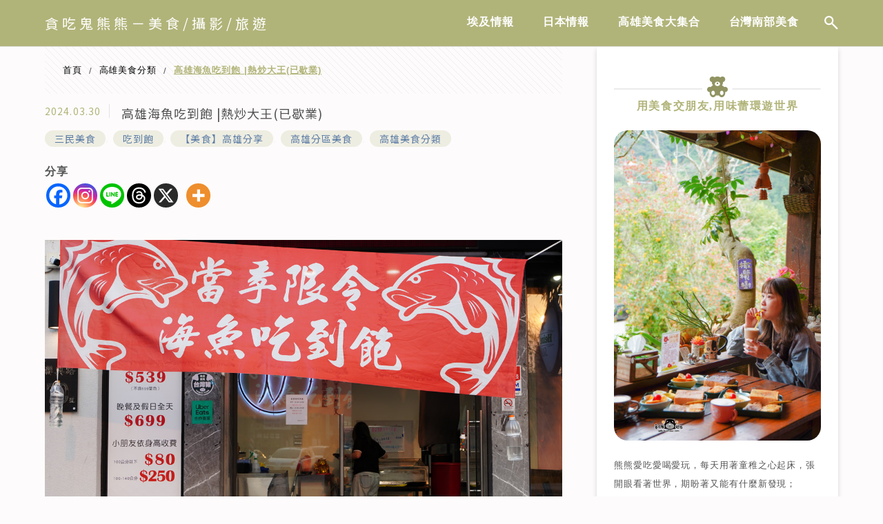

--- FILE ---
content_type: text/html; charset=UTF-8
request_url: https://bearlovefood.com/blog/post/rechao2024
body_size: 43587
content:
<!DOCTYPE html>
<!--[if IE 7 | IE 8]>
<html class="ie" lang="zh-TW" prefix="og: https://ogp.me/ns#">
<![endif]-->
<!--[if !(IE 7) | !(IE 8)  ]><!-->
<html lang="zh-TW" prefix="og: https://ogp.me/ns#" class="no-js">
<!--<![endif]-->

<head>
	<meta charset="UTF-8">
	<meta name="author" content="貪吃鬼熊熊－美食/攝影/旅遊" />
	<meta name="rating" content="general" />
	<meta name="viewport" content="width=device-width" />
	<link rel="profile" href="https://gmpg.org/xfn/11">
	<link rel="alternate" title="RSS 2.0 訂閱最新文章" href="https://bearlovefood.com/feed" />
	<link rel="pingback" href="https://bearlovefood.com/xmlrpc.php">
	<!--[if lt IE 9]>
	<script src="//html5shiv.googlecode.com/svn/trunk/html5.js"></script>
	<![endif]-->
	<link rel='preload' href='https://bearlovefood.com/wp-content/themes/achang-jinsha/css/style.min.css?ver=1716877590' as='style' />
<link rel='preload' href='https://bearlovefood.com/wp-content/themes/achang-jinsha/css/minify/style.rwd.min.css?ver=1714365184' as='style' />
<link rel='preload' href='https://bearlovefood.com/wp-content/themes/achang-jinsha/js/minify/rwd-menu.min.js?ver=1714365184' as='script' />
	<style>img:is([sizes="auto" i], [sizes^="auto," i]) { contain-intrinsic-size: 3000px 1500px }</style>
	
<!-- Search Engine Optimization by Rank Math PRO - https://rankmath.com/ -->
<title>高雄海魚吃到飽 |熱炒大王(已歇業) - 貪吃鬼熊熊－美食/攝影/旅遊</title>
<meta name="robots" content="index, follow, max-snippet:-1, max-video-preview:-1, max-image-preview:large"/>
<link rel="canonical" href="https://bearlovefood.com/blog/post/rechao2024" />
<meta property="og:locale" content="zh_TW" />
<meta property="og:type" content="article" />
<meta property="og:title" content="高雄最新現撈,當是魚市場購買海魚吃到飽" />
<meta property="og:description" content="太狂啦!平常吃海魚都很貴對吧?
現在居然有餐廳推出當日現撈的海魚吃到飽耶
您想清蒸、湯煮、乾煎、還是炙烤呢?" />
<meta property="og:url" content="https://bearlovefood.com/blog/post/rechao2024" />
<meta property="og:site_name" content="貪吃鬼熊熊－美食/攝影/旅遊" />
<meta property="article:tag" content="高雄三民區晚餐" />
<meta property="article:tag" content="高雄海魚吃到飽" />
<meta property="article:tag" content="高雄三民區海魚吃到飽" />
<meta property="article:tag" content="高雄" />
<meta property="article:tag" content="熱炒大王" />
<meta property="article:tag" content="高雄美食部落客" />
<meta property="article:tag" content="高雄美食地圖" />
<meta property="article:tag" content="高雄三民區午餐" />
<meta property="article:tag" content="高雄三民區餐廳" />
<meta property="article:tag" content="高雄三民區吃到飽" />
<meta property="article:tag" content="高雄市美食" />
<meta property="article:tag" content="高雄三民區美食" />
<meta property="article:tag" content="高雄吃到飽" />
<meta property="article:tag" content="高雄美食" />
<meta property="article:tag" content="貪吃鬼熊熊" />
<meta property="article:section" content="三民美食" />
<meta property="og:updated_time" content="2024-10-24T01:09:20+08:00" />
<meta property="og:image" content="https://bearlovefood.com/wp-content/uploads/20240327162344_0.jpg" />
<meta property="og:image:secure_url" content="https://bearlovefood.com/wp-content/uploads/20240327162344_0.jpg" />
<meta property="og:image:width" content="1200" />
<meta property="og:image:height" content="675" />
<meta property="og:image:alt" content="熱炒大王" />
<meta property="og:image:type" content="image/jpeg" />
<meta property="article:published_time" content="2024-03-30T12:38:50+08:00" />
<meta property="article:modified_time" content="2024-10-24T01:09:20+08:00" />
<meta property="og:video" content="https://www.youtube.com/embed/sfLfOvdvzRw" />
<meta property="article:published_time" content="2024-03-30T12:38:50+08:00" />
<meta property="article:modified_time" content="2024-10-24T01:09:20+08:00" />
<meta property="og:video" content="https://www.youtube.com/embed/sfLfOvdvzRw" />
<meta property="ya:ovs:upload_date" content="2024-03-30CST12:38:50+08:00" />
<meta property="ya:ovs:allow_embed" content="true" />
<meta name="twitter:card" content="summary_large_image" />
<meta name="twitter:title" content="高雄最新現撈,當是魚市場購買海魚吃到飽" />
<meta name="twitter:description" content="太狂啦!平常吃海魚都很貴對吧?
現在居然有餐廳推出當日現撈的海魚吃到飽耶
您想清蒸、湯煮、乾煎、還是炙烤呢?" />
<meta name="twitter:image" content="https://bearlovefood.com/wp-content/uploads/20240327162344_0.jpg" />
<script type="application/ld+json" class="rank-math-schema-pro">{"@context":"https://schema.org","@graph":[{"@type":"Organization","@id":"https://bearlovefood.com/#organization","name":"\u8caa\u5403\u9b3c\u718a\u718a\uff0d\u7f8e\u98df/\u651d\u5f71/\u65c5\u904a","logo":{"@type":"ImageObject","@id":"https://bearlovefood.com/#logo","url":"https://bearlovefood.com/wp-content/uploads/2019/04/20190418181836_48.jpg","contentUrl":"https://bearlovefood.com/wp-content/uploads/2019/04/20190418181836_48.jpg","caption":"\u8caa\u5403\u9b3c\u718a\u718a\uff0d\u7f8e\u98df/\u651d\u5f71/\u65c5\u904a","inLanguage":"zh-TW","width":"1200","height":"630"}},{"@type":"WebSite","@id":"https://bearlovefood.com/#website","url":"https://bearlovefood.com","name":"\u8caa\u5403\u9b3c\u718a\u718a\uff0d\u7f8e\u98df/\u651d\u5f71/\u65c5\u904a","publisher":{"@id":"https://bearlovefood.com/#organization"},"inLanguage":"zh-TW"},{"@type":"ImageObject","@id":"https://bearlovefood.com/wp-content/uploads/20240327162344_0.jpg","url":"https://bearlovefood.com/wp-content/uploads/20240327162344_0.jpg","width":"1200","height":"675","caption":"\u71b1\u7092\u5927\u738b","inLanguage":"zh-TW"},{"@type":"BreadcrumbList","@id":"https://bearlovefood.com/blog/post/rechao2024#breadcrumb","itemListElement":[{"@type":"ListItem","position":"1","item":{"@id":"https://bearlovefood.com/blog/post/rechao2024","name":"\u9ad8\u96c4\u6d77\u9b5a\u5403\u5230\u98fd |\u71b1\u7092\u5927\u738b(\u5df2\u6b47\u696d)"}}]},{"@type":"WebPage","@id":"https://bearlovefood.com/blog/post/rechao2024#webpage","url":"https://bearlovefood.com/blog/post/rechao2024","name":"\u9ad8\u96c4\u6d77\u9b5a\u5403\u5230\u98fd |\u71b1\u7092\u5927\u738b(\u5df2\u6b47\u696d) - \u8caa\u5403\u9b3c\u718a\u718a\uff0d\u7f8e\u98df/\u651d\u5f71/\u65c5\u904a","datePublished":"2024-03-30T12:38:50+08:00","dateModified":"2024-10-24T01:09:20+08:00","isPartOf":{"@id":"https://bearlovefood.com/#website"},"primaryImageOfPage":{"@id":"https://bearlovefood.com/wp-content/uploads/20240327162344_0.jpg"},"inLanguage":"zh-TW","breadcrumb":{"@id":"https://bearlovefood.com/blog/post/rechao2024#breadcrumb"}},{"@type":"Person","@id":"https://bearlovefood.com/author/a0938269935","name":"\u8caa\u5403\u9b3c\u718a\u718a \u65c5\u904a/\u7f8e\u98df/\u651d\u5f71","url":"https://bearlovefood.com/author/a0938269935","image":{"@type":"ImageObject","@id":"https://secure.gravatar.com/avatar/866d0946166864c8cf112f7533cb4a7d716323b6d746fc8ea02cacb5ddd3f82c?s=96&amp;d=mm&amp;r=g","url":"https://secure.gravatar.com/avatar/866d0946166864c8cf112f7533cb4a7d716323b6d746fc8ea02cacb5ddd3f82c?s=96&amp;d=mm&amp;r=g","caption":"\u8caa\u5403\u9b3c\u718a\u718a \u65c5\u904a/\u7f8e\u98df/\u651d\u5f71","inLanguage":"zh-TW"},"sameAs":["https://www.facebook.com/a0938269935/"],"worksFor":{"@id":"https://bearlovefood.com/#organization"}},{"headline":"\u9ad8\u96c4\u6d77\u9b5a\u5403\u5230\u98fd |\u71b1\u7092\u5927\u738b(\u5df2\u6b47\u696d) - \u8caa\u5403\u9b3c\u718a\u718a\uff0d\u7f8e\u98df/\u651d\u5f71/\u65c5\u904a","datePublished":"2024-03-30T12:38:50+08:00","dateModified":"2024-10-24T01:09:20+08:00","image":{"@id":"https://bearlovefood.com/wp-content/uploads/20240327162344_0.jpg"},"author":{"@id":"https://bearlovefood.com/author/a0938269935","name":"\u8caa\u5403\u9b3c\u718a\u718a \u65c5\u904a/\u7f8e\u98df/\u651d\u5f71"},"@type":"BlogPosting","name":"\u9ad8\u96c4\u6d77\u9b5a\u5403\u5230\u98fd |\u71b1\u7092\u5927\u738b(\u5df2\u6b47\u696d) - \u8caa\u5403\u9b3c\u718a\u718a\uff0d\u7f8e\u98df/\u651d\u5f71/\u65c5\u904a","@id":"https://bearlovefood.com/blog/post/rechao2024#schema-479935","isPartOf":{"@id":"https://bearlovefood.com/blog/post/rechao2024#webpage"},"publisher":{"@id":"https://bearlovefood.com/#organization"},"inLanguage":"zh-TW","mainEntityOfPage":{"@id":"https://bearlovefood.com/blog/post/rechao2024#webpage"}},{"@type":"VideoObject","name":"\u9ad8\u96c4\u6d77\u9b5a\u5403\u5230\u98fd |\u71b1\u7092\u5927\u738b(\u5df2\u6b47\u696d) - \u8caa\u5403\u9b3c\u718a\u718a\uff0d\u7f8e\u98df/\u651d\u5f71/\u65c5\u904a","uploadDate":"2024-03-30T12:38:50+08:00","thumbnailUrl":"https://bearlovefood.com/wp-content/uploads/20240327162344_0.jpg","embedUrl":"https://www.youtube.com/embed/sfLfOvdvzRw","isFamilyFriendly":"True","@id":"https://bearlovefood.com/blog/post/rechao2024#schema-479936","isPartOf":{"@id":"https://bearlovefood.com/blog/post/rechao2024#webpage"},"publisher":{"@id":"https://bearlovefood.com/#organization"},"inLanguage":"zh-TW","mainEntityOfPage":{"@id":"https://bearlovefood.com/blog/post/rechao2024#webpage"}},{"headline":"\u9ad8\u96c4\u6d77\u9b5a\u5403\u5230\u98fd |\u71b1\u7092\u5927\u738b(\u5df2\u6b47\u696d) - \u8caa\u5403\u9b3c\u718a\u718a\uff0d\u7f8e\u98df/\u651d\u5f71/\u65c5\u904a","datePublished":"2024-03-30T12:38:50+08:00","dateModified":"2024-10-24T01:09:20+08:00","image":{"@id":"https://bearlovefood.com/wp-content/uploads/20240327162344_0.jpg"},"author":{"@id":"https://bearlovefood.com/author/a0938269935","name":"\u8caa\u5403\u9b3c\u718a\u718a \u65c5\u904a/\u7f8e\u98df/\u651d\u5f71"},"@type":"BlogPosting","name":"\u9ad8\u96c4\u6d77\u9b5a\u5403\u5230\u98fd |\u71b1\u7092\u5927\u738b(\u5df2\u6b47\u696d) - \u8caa\u5403\u9b3c\u718a\u718a\uff0d\u7f8e\u98df/\u651d\u5f71/\u65c5\u904a","@id":"https://bearlovefood.com/blog/post/rechao2024#schema-479937","isPartOf":{"@id":"https://bearlovefood.com/blog/post/rechao2024#webpage"},"publisher":{"@id":"https://bearlovefood.com/#organization"},"inLanguage":"zh-TW","mainEntityOfPage":{"@id":"https://bearlovefood.com/blog/post/rechao2024#webpage"}},{"@type":"VideoObject","name":"\u9ad8\u96c4\u6d77\u9b5a\u5403\u5230\u98fd |\u71b1\u7092\u5927\u738b(\u5df2\u6b47\u696d) - \u8caa\u5403\u9b3c\u718a\u718a\uff0d\u7f8e\u98df/\u651d\u5f71/\u65c5\u904a","uploadDate":"2024-03-30T12:38:50+08:00","thumbnailUrl":"https://bearlovefood.com/wp-content/uploads/20240327162344_0.jpg","embedUrl":"https://www.youtube.com/embed/sfLfOvdvzRw","isFamilyFriendly":"True","@id":"https://bearlovefood.com/blog/post/rechao2024#schema-479938","isPartOf":{"@id":"https://bearlovefood.com/blog/post/rechao2024#webpage"},"publisher":{"@id":"https://bearlovefood.com/#organization"},"inLanguage":"zh-TW","mainEntityOfPage":{"@id":"https://bearlovefood.com/blog/post/rechao2024#webpage"}}]}</script>
<!-- /Rank Math WordPress SEO plugin -->

<link rel='dns-prefetch' href='//stats.wp.com' />
<script type="text/javascript">
/* <![CDATA[ */
window._wpemojiSettings = {"baseUrl":"https:\/\/s.w.org\/images\/core\/emoji\/16.0.1\/72x72\/","ext":".png","svgUrl":"https:\/\/s.w.org\/images\/core\/emoji\/16.0.1\/svg\/","svgExt":".svg","source":{"concatemoji":"https:\/\/bearlovefood.com\/wp-includes\/js\/wp-emoji-release.min.js?ver=6.8.3"}};
/*! This file is auto-generated */
!function(s,n){var o,i,e;function c(e){try{var t={supportTests:e,timestamp:(new Date).valueOf()};sessionStorage.setItem(o,JSON.stringify(t))}catch(e){}}function p(e,t,n){e.clearRect(0,0,e.canvas.width,e.canvas.height),e.fillText(t,0,0);var t=new Uint32Array(e.getImageData(0,0,e.canvas.width,e.canvas.height).data),a=(e.clearRect(0,0,e.canvas.width,e.canvas.height),e.fillText(n,0,0),new Uint32Array(e.getImageData(0,0,e.canvas.width,e.canvas.height).data));return t.every(function(e,t){return e===a[t]})}function u(e,t){e.clearRect(0,0,e.canvas.width,e.canvas.height),e.fillText(t,0,0);for(var n=e.getImageData(16,16,1,1),a=0;a<n.data.length;a++)if(0!==n.data[a])return!1;return!0}function f(e,t,n,a){switch(t){case"flag":return n(e,"\ud83c\udff3\ufe0f\u200d\u26a7\ufe0f","\ud83c\udff3\ufe0f\u200b\u26a7\ufe0f")?!1:!n(e,"\ud83c\udde8\ud83c\uddf6","\ud83c\udde8\u200b\ud83c\uddf6")&&!n(e,"\ud83c\udff4\udb40\udc67\udb40\udc62\udb40\udc65\udb40\udc6e\udb40\udc67\udb40\udc7f","\ud83c\udff4\u200b\udb40\udc67\u200b\udb40\udc62\u200b\udb40\udc65\u200b\udb40\udc6e\u200b\udb40\udc67\u200b\udb40\udc7f");case"emoji":return!a(e,"\ud83e\udedf")}return!1}function g(e,t,n,a){var r="undefined"!=typeof WorkerGlobalScope&&self instanceof WorkerGlobalScope?new OffscreenCanvas(300,150):s.createElement("canvas"),o=r.getContext("2d",{willReadFrequently:!0}),i=(o.textBaseline="top",o.font="600 32px Arial",{});return e.forEach(function(e){i[e]=t(o,e,n,a)}),i}function t(e){var t=s.createElement("script");t.src=e,t.defer=!0,s.head.appendChild(t)}"undefined"!=typeof Promise&&(o="wpEmojiSettingsSupports",i=["flag","emoji"],n.supports={everything:!0,everythingExceptFlag:!0},e=new Promise(function(e){s.addEventListener("DOMContentLoaded",e,{once:!0})}),new Promise(function(t){var n=function(){try{var e=JSON.parse(sessionStorage.getItem(o));if("object"==typeof e&&"number"==typeof e.timestamp&&(new Date).valueOf()<e.timestamp+604800&&"object"==typeof e.supportTests)return e.supportTests}catch(e){}return null}();if(!n){if("undefined"!=typeof Worker&&"undefined"!=typeof OffscreenCanvas&&"undefined"!=typeof URL&&URL.createObjectURL&&"undefined"!=typeof Blob)try{var e="postMessage("+g.toString()+"("+[JSON.stringify(i),f.toString(),p.toString(),u.toString()].join(",")+"));",a=new Blob([e],{type:"text/javascript"}),r=new Worker(URL.createObjectURL(a),{name:"wpTestEmojiSupports"});return void(r.onmessage=function(e){c(n=e.data),r.terminate(),t(n)})}catch(e){}c(n=g(i,f,p,u))}t(n)}).then(function(e){for(var t in e)n.supports[t]=e[t],n.supports.everything=n.supports.everything&&n.supports[t],"flag"!==t&&(n.supports.everythingExceptFlag=n.supports.everythingExceptFlag&&n.supports[t]);n.supports.everythingExceptFlag=n.supports.everythingExceptFlag&&!n.supports.flag,n.DOMReady=!1,n.readyCallback=function(){n.DOMReady=!0}}).then(function(){return e}).then(function(){var e;n.supports.everything||(n.readyCallback(),(e=n.source||{}).concatemoji?t(e.concatemoji):e.wpemoji&&e.twemoji&&(t(e.twemoji),t(e.wpemoji)))}))}((window,document),window._wpemojiSettings);
/* ]]> */
</script>

<link rel='stylesheet' id='sgr-css' href='https://bearlovefood.com/wp-content/plugins/simple-google-recaptcha/sgr.css?ver=1667132867' type='text/css' media='all' />
<link rel='stylesheet' id='jetpack_related-posts-css' href='https://bearlovefood.com/wp-content/plugins/jetpack/modules/related-posts/related-posts.css?ver=20240116' type='text/css' media='all' />
<link rel='stylesheet' id='sbi_styles-css' href='https://bearlovefood.com/wp-content/plugins/instagram-feed/css/sbi-styles.min.css?ver=6.10.0' type='text/css' media='all' />
<style id='wp-emoji-styles-inline-css' type='text/css'>

	img.wp-smiley, img.emoji {
		display: inline !important;
		border: none !important;
		box-shadow: none !important;
		height: 1em !important;
		width: 1em !important;
		margin: 0 0.07em !important;
		vertical-align: -0.1em !important;
		background: none !important;
		padding: 0 !important;
	}
</style>
<link rel='stylesheet' id='wp-block-library-css' href='https://bearlovefood.com/wp-includes/css/dist/block-library/style.min.css?ver=6.8.3' type='text/css' media='all' />
<style id='classic-theme-styles-inline-css' type='text/css'>
/*! This file is auto-generated */
.wp-block-button__link{color:#fff;background-color:#32373c;border-radius:9999px;box-shadow:none;text-decoration:none;padding:calc(.667em + 2px) calc(1.333em + 2px);font-size:1.125em}.wp-block-file__button{background:#32373c;color:#fff;text-decoration:none}
</style>
<style id='achang-pencil-box-style-box-style-inline-css' type='text/css'>
.apb-highlighter-highlight{background:linear-gradient(to top,var(--apb-highlighter-color,#fff59d) 60%,transparent 60%);padding:2px 4px}.apb-highlighter-highlight,.apb-highlighter-line{border-radius:2px;-webkit-box-decoration-break:clone;box-decoration-break:clone;display:inline}.apb-highlighter-line{background:linear-gradient(transparent 40%,hsla(0,0%,100%,0) 40%,var(--apb-highlighter-color,#ccff90) 50%,transparent 70%);padding:3px 6px}.apb-underline{background:transparent;-webkit-box-decoration-break:clone;box-decoration-break:clone;display:inline;padding-bottom:2px;text-decoration:none}.apb-underline-normal{border-bottom:2px solid var(--apb-underline-color,red);padding-bottom:3px}.apb-underline-wavy{text-decoration-color:var(--apb-underline-color,red);text-decoration-line:underline;-webkit-text-decoration-skip-ink:none;text-decoration-skip-ink:none;text-decoration-style:wavy;text-decoration-thickness:2px;text-underline-offset:3px}.apb-underline-dashed{border-bottom:2px dashed var(--apb-underline-color,red);padding-bottom:3px}.apb-underline-crayon{background:linear-gradient(transparent 40%,hsla(0,0%,100%,0) 40%,var(--apb-underline-color,red) 90%,transparent 95%);border-radius:3px;padding:3px 6px;position:relative}.apb-font-size{display:inline}.apb-style-box{margin:1em 0;position:relative}.apb-style-box .apb-box-title{align-items:center;color:var(--apb-title-color,inherit);display:flex;font-size:var(--apb-title-font-size,1.2em);font-weight:700}.apb-style-box .apb-box-title .apb-title-icon{font-size:1em;margin-right:10px}.apb-style-box .apb-box-title .apb-title-text{flex-grow:1}.apb-style-box .apb-box-content>:first-child{margin-top:0}.apb-style-box .apb-box-content>:last-child{margin-bottom:0}.apb-layout-info{border-color:var(--apb-box-color,#ddd);border-radius:4px;border-style:var(--apb-border-line-style,solid);border-width:var(--apb-border-width,2px)}.apb-layout-info .apb-box-title{background-color:var(--apb-box-color,#ddd);color:var(--apb-title-color,#333);padding:10px 15px}.apb-layout-info .apb-box-content{background-color:#fff;padding:15px}.apb-layout-alert{border:1px solid transparent;border-radius:.375rem;padding:1rem}.apb-layout-alert .apb-box-content,.apb-layout-alert .apb-box-title{background:transparent;padding:0}.apb-layout-alert .apb-box-title{margin-bottom:.5rem}.apb-layout-alert.apb-alert-type-custom{background-color:var(--apb-box-color,#cfe2ff);border-color:var(--apb-border-color,#9ec5fe);border-style:var(--apb-border-line-style,solid);border-width:var(--apb-border-width,1px);color:var(--apb-title-color,#333)}.apb-layout-alert.apb-alert-type-custom .apb-box-title{color:var(--apb-title-color,#333)}.apb-layout-alert.apb-alert-type-info{background-color:#cfe2ff;border-color:#9ec5fe;color:#0a58ca}.apb-layout-alert.apb-alert-type-info .apb-box-title{color:var(--apb-title-color,#0a58ca)}.apb-layout-alert.apb-alert-type-success{background-color:#d1e7dd;border-color:#a3cfbb;color:#146c43}.apb-layout-alert.apb-alert-type-success .apb-box-title{color:var(--apb-title-color,#146c43)}.apb-layout-alert.apb-alert-type-warning{background-color:#fff3cd;border-color:#ffecb5;color:#664d03}.apb-layout-alert.apb-alert-type-warning .apb-box-title{color:var(--apb-title-color,#664d03)}.apb-layout-alert.apb-alert-type-danger{background-color:#f8d7da;border-color:#f1aeb5;color:#842029}.apb-layout-alert.apb-alert-type-danger .apb-box-title{color:var(--apb-title-color,#842029)}.apb-layout-morandi-alert{background-color:var(--apb-box-color,#f7f4eb);border:1px solid var(--apb-box-color,#f7f4eb);border-left:var(--apb-border-width,4px) solid var(--apb-border-color,#d9d2c6);border-radius:.375rem;box-shadow:0 1px 2px 0 rgba(0,0,0,.05);padding:1rem}.apb-layout-morandi-alert .apb-box-title{background:transparent;color:var(--apb-title-color,#2d3748);font-size:var(--apb-title-font-size,1em);font-weight:700;margin-bottom:.25rem;padding:0}.apb-layout-morandi-alert .apb-box-content{background:transparent;color:#4a5568;padding:0}.apb-layout-centered-title{background-color:#fff;border-color:var(--apb-box-color,#ddd);border-radius:4px;border-style:var(--apb-border-line-style,solid);border-width:var(--apb-border-width,2px);margin-top:1.5em;padding:25px 15px 15px;position:relative}.apb-layout-centered-title .apb-box-title{background:var(--apb-title-bg-color,#fff);color:var(--apb-title-color,var(--apb-box-color,#333));left:20px;padding:0 10px;position:absolute;top:-.8em}.apb-layout-centered-title .apb-box-content{background:transparent;padding:0}.wp-block-achang-pencil-box-code-box{border-radius:8px;box-shadow:0 2px 8px rgba(0,0,0,.1);font-family:Consolas,Monaco,Courier New,monospace;margin:1.5em 0;overflow:hidden;position:relative}.wp-block-achang-pencil-box-code-box .apb-code-box-header{align-items:center;border-bottom:1px solid;display:flex;font-size:13px;font-weight:500;justify-content:space-between;padding:12px 16px;position:relative}.wp-block-achang-pencil-box-code-box .apb-code-box-header .apb-code-language{font-family:-apple-system,BlinkMacSystemFont,Segoe UI,Roboto,sans-serif}.wp-block-achang-pencil-box-code-box .apb-code-content-wrapper{background:transparent;display:flex;max-height:500px;overflow:hidden;position:relative}.wp-block-achang-pencil-box-code-box .apb-line-numbers{border-right:1px solid;flex-shrink:0;font-size:14px;line-height:1.5;min-width:50px;overflow-y:auto;padding:16px 8px;text-align:right;-webkit-user-select:none;-moz-user-select:none;user-select:none;-ms-overflow-style:none;position:relative;scrollbar-width:none;z-index:1}.wp-block-achang-pencil-box-code-box .apb-line-numbers::-webkit-scrollbar{display:none}.wp-block-achang-pencil-box-code-box .apb-line-numbers .apb-line-number{display:block;line-height:1.5;white-space:nowrap}.wp-block-achang-pencil-box-code-box .apb-code-box-content{background:transparent;flex:1;font-size:14px;line-height:1.5;margin:0;min-width:0;overflow:auto;padding:16px;position:relative;white-space:pre!important;z-index:0}.wp-block-achang-pencil-box-code-box .apb-code-box-content code{background:transparent;border:none;display:block;font-family:inherit;font-size:inherit;line-height:inherit;margin:0;overflow-wrap:normal!important;padding:0;white-space:pre!important;word-break:normal!important}.wp-block-achang-pencil-box-code-box .apb-code-box-content code .token{display:inline}.wp-block-achang-pencil-box-code-box .apb-copy-button{background:transparent;border:1px solid;border-radius:4px;cursor:pointer;font-family:-apple-system,BlinkMacSystemFont,Segoe UI,Roboto,sans-serif;font-size:12px;padding:6px 12px;transition:all .2s ease}.wp-block-achang-pencil-box-code-box .apb-copy-button:hover{opacity:.8}.wp-block-achang-pencil-box-code-box .apb-copy-button:active{transform:scale(.95)}.wp-block-achang-pencil-box-code-box .apb-copy-button.apb-copy-success{animation:copySuccess .6s ease;background-color:#d4edda!important;border-color:#28a745!important;color:#155724!important}.wp-block-achang-pencil-box-code-box .apb-copy-button.apb-copy-error{animation:copyError .6s ease;background-color:#f8d7da!important;border-color:#dc3545!important;color:#721c24!important}.wp-block-achang-pencil-box-code-box .apb-copy-button-standalone{position:absolute;right:12px;top:12px;z-index:1}.apb-code-style-style-1{background:#f8f9fa;border:1px solid #e9ecef}.apb-code-style-style-1 .apb-code-box-header{background:#fff;border-bottom-color:#dee2e6;color:#495057}.apb-code-style-style-1 .apb-line-numbers{background:#f1f3f4;border-right-color:#dee2e6;color:#6c757d}.apb-code-style-style-1 .apb-code-box-content{background:#fff;color:#212529;text-shadow:none}.apb-code-style-style-1 .apb-code-box-content code[class*=language-]{text-shadow:none}.apb-code-style-style-1 .apb-copy-button{background:hsla(0,0%,100%,.8);border-color:#6c757d;color:#495057}.apb-code-style-style-1 .apb-copy-button:hover{background:#f8f9fa;border-color:#495057}.apb-code-style-style-1 .apb-copy-button.apb-copy-success{background:#d4edda;border-color:#28a745;color:#155724}.apb-code-style-style-1 .apb-copy-button.apb-copy-error{background:#f8d7da;border-color:#dc3545;color:#721c24}.apb-code-style-style-1 code .token.cdata,.apb-code-style-style-1 code .token.comment,.apb-code-style-style-1 code .token.doctype,.apb-code-style-style-1 code .token.prolog{color:#5a6b73}.apb-code-style-style-1 code .token.punctuation{color:#666}.apb-code-style-style-1 code .token.boolean,.apb-code-style-style-1 code .token.constant,.apb-code-style-style-1 code .token.deleted,.apb-code-style-style-1 code .token.number,.apb-code-style-style-1 code .token.property,.apb-code-style-style-1 code .token.symbol,.apb-code-style-style-1 code .token.tag{color:#d73a49}.apb-code-style-style-1 code .token.attr-name,.apb-code-style-style-1 code .token.builtin,.apb-code-style-style-1 code .token.char,.apb-code-style-style-1 code .token.inserted,.apb-code-style-style-1 code .token.selector,.apb-code-style-style-1 code .token.string{color:#22863a}.apb-code-style-style-1 code .token.entity,.apb-code-style-style-1 code .token.operator,.apb-code-style-style-1 code .token.url{color:#6f42c1}.apb-code-style-style-1 code .token.atrule,.apb-code-style-style-1 code .token.attr-value,.apb-code-style-style-1 code .token.keyword{color:#005cc5}.apb-code-style-style-1 code .token.class-name,.apb-code-style-style-1 code .token.function{color:#6f42c1}.apb-code-style-style-1 code .token.important,.apb-code-style-style-1 code .token.regex,.apb-code-style-style-1 code .token.variable{color:#e36209}.apb-code-style-style-2{background:#1e1e1e;border:1px solid #333}.apb-code-style-style-2 .apb-code-box-header{background:#2d2d30;border-bottom-color:#3e3e42;color:#ccc}.apb-code-style-style-2 .apb-line-numbers{background:#252526;border-right-color:#3e3e42;color:#858585}.apb-code-style-style-2 .apb-code-box-content{background:#1e1e1e;color:#f0f0f0}.apb-code-style-style-2 .apb-copy-button{background:rgba(45,45,48,.8);border-color:#6c6c6c;color:#ccc}.apb-code-style-style-2 .apb-copy-button:hover{background:#3e3e42;border-color:#ccc}.apb-code-style-style-2 .apb-copy-button.apb-copy-success{background:#0e5132;border-color:#28a745;color:#d4edda}.apb-code-style-style-2 .apb-copy-button.apb-copy-error{background:#58151c;border-color:#dc3545;color:#f8d7da}.apb-code-style-style-2 code .token.cdata,.apb-code-style-style-2 code .token.comment,.apb-code-style-style-2 code .token.doctype,.apb-code-style-style-2 code .token.prolog{color:#6a9955}.apb-code-style-style-2 code .token.punctuation{color:#d4d4d4}.apb-code-style-style-2 code .token.boolean,.apb-code-style-style-2 code .token.constant,.apb-code-style-style-2 code .token.deleted,.apb-code-style-style-2 code .token.number,.apb-code-style-style-2 code .token.property,.apb-code-style-style-2 code .token.symbol,.apb-code-style-style-2 code .token.tag{color:#b5cea8}.apb-code-style-style-2 code .token.attr-name,.apb-code-style-style-2 code .token.builtin,.apb-code-style-style-2 code .token.char,.apb-code-style-style-2 code .token.inserted,.apb-code-style-style-2 code .token.selector,.apb-code-style-style-2 code .token.string{color:#ce9178}.apb-code-style-style-2 code .token.entity,.apb-code-style-style-2 code .token.operator,.apb-code-style-style-2 code .token.url{color:#d4d4d4}.apb-code-style-style-2 code .token.atrule,.apb-code-style-style-2 code .token.attr-value,.apb-code-style-style-2 code .token.keyword{color:#569cd6}.apb-code-style-style-2 code .token.class-name,.apb-code-style-style-2 code .token.function{color:#dcdcaa}.apb-code-style-style-2 code .token.important,.apb-code-style-style-2 code .token.regex,.apb-code-style-style-2 code .token.variable{color:#ff8c00}@keyframes copySuccess{0%{transform:scale(1)}50%{background-color:#28a745;color:#fff;transform:scale(1.1)}to{transform:scale(1)}}@keyframes copyError{0%{transform:translateX(0)}25%{transform:translateX(-5px)}75%{transform:translateX(5px)}to{transform:translateX(0)}}@media(max-width:768px){.wp-block-achang-pencil-box-code-box .apb-code-box-header{font-size:12px;padding:10px 12px}.wp-block-achang-pencil-box-code-box .apb-line-numbers{font-size:11px;min-width:35px;padding:12px 6px}.wp-block-achang-pencil-box-code-box .apb-code-box-content{font-size:13px;padding:12px}.wp-block-achang-pencil-box-code-box .apb-copy-button{font-size:11px;padding:4px 8px}}@media print{.wp-block-achang-pencil-box-code-box{border:1px solid #000;box-shadow:none}.wp-block-achang-pencil-box-code-box .apb-copy-button{display:none}.wp-block-achang-pencil-box-code-box .apb-code-content-wrapper{max-height:none;overflow:visible}}

</style>
<link rel='stylesheet' id='quads-style-css-css' href='https://bearlovefood.com/wp-content/plugins/quick-adsense-reloaded/includes/gutenberg/dist/blocks.style.build.css?ver=2.0.98.1' type='text/css' media='all' />
<link rel='stylesheet' id='mediaelement-css' href='https://bearlovefood.com/wp-includes/js/mediaelement/mediaelementplayer-legacy.min.css?ver=4.2.17' type='text/css' media='all' />
<link rel='stylesheet' id='wp-mediaelement-css' href='https://bearlovefood.com/wp-includes/js/mediaelement/wp-mediaelement.min.css?ver=6.8.3' type='text/css' media='all' />
<style id='jetpack-sharing-buttons-style-inline-css' type='text/css'>
.jetpack-sharing-buttons__services-list{display:flex;flex-direction:row;flex-wrap:wrap;gap:0;list-style-type:none;margin:5px;padding:0}.jetpack-sharing-buttons__services-list.has-small-icon-size{font-size:12px}.jetpack-sharing-buttons__services-list.has-normal-icon-size{font-size:16px}.jetpack-sharing-buttons__services-list.has-large-icon-size{font-size:24px}.jetpack-sharing-buttons__services-list.has-huge-icon-size{font-size:36px}@media print{.jetpack-sharing-buttons__services-list{display:none!important}}.editor-styles-wrapper .wp-block-jetpack-sharing-buttons{gap:0;padding-inline-start:0}ul.jetpack-sharing-buttons__services-list.has-background{padding:1.25em 2.375em}
</style>
<style id='global-styles-inline-css' type='text/css'>
:root{--wp--preset--aspect-ratio--square: 1;--wp--preset--aspect-ratio--4-3: 4/3;--wp--preset--aspect-ratio--3-4: 3/4;--wp--preset--aspect-ratio--3-2: 3/2;--wp--preset--aspect-ratio--2-3: 2/3;--wp--preset--aspect-ratio--16-9: 16/9;--wp--preset--aspect-ratio--9-16: 9/16;--wp--preset--color--black: #000000;--wp--preset--color--cyan-bluish-gray: #abb8c3;--wp--preset--color--white: #ffffff;--wp--preset--color--pale-pink: #f78da7;--wp--preset--color--vivid-red: #cf2e2e;--wp--preset--color--luminous-vivid-orange: #ff6900;--wp--preset--color--luminous-vivid-amber: #fcb900;--wp--preset--color--light-green-cyan: #7bdcb5;--wp--preset--color--vivid-green-cyan: #00d084;--wp--preset--color--pale-cyan-blue: #8ed1fc;--wp--preset--color--vivid-cyan-blue: #0693e3;--wp--preset--color--vivid-purple: #9b51e0;--wp--preset--gradient--vivid-cyan-blue-to-vivid-purple: linear-gradient(135deg,rgba(6,147,227,1) 0%,rgb(155,81,224) 100%);--wp--preset--gradient--light-green-cyan-to-vivid-green-cyan: linear-gradient(135deg,rgb(122,220,180) 0%,rgb(0,208,130) 100%);--wp--preset--gradient--luminous-vivid-amber-to-luminous-vivid-orange: linear-gradient(135deg,rgba(252,185,0,1) 0%,rgba(255,105,0,1) 100%);--wp--preset--gradient--luminous-vivid-orange-to-vivid-red: linear-gradient(135deg,rgba(255,105,0,1) 0%,rgb(207,46,46) 100%);--wp--preset--gradient--very-light-gray-to-cyan-bluish-gray: linear-gradient(135deg,rgb(238,238,238) 0%,rgb(169,184,195) 100%);--wp--preset--gradient--cool-to-warm-spectrum: linear-gradient(135deg,rgb(74,234,220) 0%,rgb(151,120,209) 20%,rgb(207,42,186) 40%,rgb(238,44,130) 60%,rgb(251,105,98) 80%,rgb(254,248,76) 100%);--wp--preset--gradient--blush-light-purple: linear-gradient(135deg,rgb(255,206,236) 0%,rgb(152,150,240) 100%);--wp--preset--gradient--blush-bordeaux: linear-gradient(135deg,rgb(254,205,165) 0%,rgb(254,45,45) 50%,rgb(107,0,62) 100%);--wp--preset--gradient--luminous-dusk: linear-gradient(135deg,rgb(255,203,112) 0%,rgb(199,81,192) 50%,rgb(65,88,208) 100%);--wp--preset--gradient--pale-ocean: linear-gradient(135deg,rgb(255,245,203) 0%,rgb(182,227,212) 50%,rgb(51,167,181) 100%);--wp--preset--gradient--electric-grass: linear-gradient(135deg,rgb(202,248,128) 0%,rgb(113,206,126) 100%);--wp--preset--gradient--midnight: linear-gradient(135deg,rgb(2,3,129) 0%,rgb(40,116,252) 100%);--wp--preset--font-size--small: 13px;--wp--preset--font-size--medium: 20px;--wp--preset--font-size--large: 36px;--wp--preset--font-size--x-large: 42px;--wp--preset--spacing--20: 0.44rem;--wp--preset--spacing--30: 0.67rem;--wp--preset--spacing--40: 1rem;--wp--preset--spacing--50: 1.5rem;--wp--preset--spacing--60: 2.25rem;--wp--preset--spacing--70: 3.38rem;--wp--preset--spacing--80: 5.06rem;--wp--preset--shadow--natural: 6px 6px 9px rgba(0, 0, 0, 0.2);--wp--preset--shadow--deep: 12px 12px 50px rgba(0, 0, 0, 0.4);--wp--preset--shadow--sharp: 6px 6px 0px rgba(0, 0, 0, 0.2);--wp--preset--shadow--outlined: 6px 6px 0px -3px rgba(255, 255, 255, 1), 6px 6px rgba(0, 0, 0, 1);--wp--preset--shadow--crisp: 6px 6px 0px rgba(0, 0, 0, 1);}:where(.is-layout-flex){gap: 0.5em;}:where(.is-layout-grid){gap: 0.5em;}body .is-layout-flex{display: flex;}.is-layout-flex{flex-wrap: wrap;align-items: center;}.is-layout-flex > :is(*, div){margin: 0;}body .is-layout-grid{display: grid;}.is-layout-grid > :is(*, div){margin: 0;}:where(.wp-block-columns.is-layout-flex){gap: 2em;}:where(.wp-block-columns.is-layout-grid){gap: 2em;}:where(.wp-block-post-template.is-layout-flex){gap: 1.25em;}:where(.wp-block-post-template.is-layout-grid){gap: 1.25em;}.has-black-color{color: var(--wp--preset--color--black) !important;}.has-cyan-bluish-gray-color{color: var(--wp--preset--color--cyan-bluish-gray) !important;}.has-white-color{color: var(--wp--preset--color--white) !important;}.has-pale-pink-color{color: var(--wp--preset--color--pale-pink) !important;}.has-vivid-red-color{color: var(--wp--preset--color--vivid-red) !important;}.has-luminous-vivid-orange-color{color: var(--wp--preset--color--luminous-vivid-orange) !important;}.has-luminous-vivid-amber-color{color: var(--wp--preset--color--luminous-vivid-amber) !important;}.has-light-green-cyan-color{color: var(--wp--preset--color--light-green-cyan) !important;}.has-vivid-green-cyan-color{color: var(--wp--preset--color--vivid-green-cyan) !important;}.has-pale-cyan-blue-color{color: var(--wp--preset--color--pale-cyan-blue) !important;}.has-vivid-cyan-blue-color{color: var(--wp--preset--color--vivid-cyan-blue) !important;}.has-vivid-purple-color{color: var(--wp--preset--color--vivid-purple) !important;}.has-black-background-color{background-color: var(--wp--preset--color--black) !important;}.has-cyan-bluish-gray-background-color{background-color: var(--wp--preset--color--cyan-bluish-gray) !important;}.has-white-background-color{background-color: var(--wp--preset--color--white) !important;}.has-pale-pink-background-color{background-color: var(--wp--preset--color--pale-pink) !important;}.has-vivid-red-background-color{background-color: var(--wp--preset--color--vivid-red) !important;}.has-luminous-vivid-orange-background-color{background-color: var(--wp--preset--color--luminous-vivid-orange) !important;}.has-luminous-vivid-amber-background-color{background-color: var(--wp--preset--color--luminous-vivid-amber) !important;}.has-light-green-cyan-background-color{background-color: var(--wp--preset--color--light-green-cyan) !important;}.has-vivid-green-cyan-background-color{background-color: var(--wp--preset--color--vivid-green-cyan) !important;}.has-pale-cyan-blue-background-color{background-color: var(--wp--preset--color--pale-cyan-blue) !important;}.has-vivid-cyan-blue-background-color{background-color: var(--wp--preset--color--vivid-cyan-blue) !important;}.has-vivid-purple-background-color{background-color: var(--wp--preset--color--vivid-purple) !important;}.has-black-border-color{border-color: var(--wp--preset--color--black) !important;}.has-cyan-bluish-gray-border-color{border-color: var(--wp--preset--color--cyan-bluish-gray) !important;}.has-white-border-color{border-color: var(--wp--preset--color--white) !important;}.has-pale-pink-border-color{border-color: var(--wp--preset--color--pale-pink) !important;}.has-vivid-red-border-color{border-color: var(--wp--preset--color--vivid-red) !important;}.has-luminous-vivid-orange-border-color{border-color: var(--wp--preset--color--luminous-vivid-orange) !important;}.has-luminous-vivid-amber-border-color{border-color: var(--wp--preset--color--luminous-vivid-amber) !important;}.has-light-green-cyan-border-color{border-color: var(--wp--preset--color--light-green-cyan) !important;}.has-vivid-green-cyan-border-color{border-color: var(--wp--preset--color--vivid-green-cyan) !important;}.has-pale-cyan-blue-border-color{border-color: var(--wp--preset--color--pale-cyan-blue) !important;}.has-vivid-cyan-blue-border-color{border-color: var(--wp--preset--color--vivid-cyan-blue) !important;}.has-vivid-purple-border-color{border-color: var(--wp--preset--color--vivid-purple) !important;}.has-vivid-cyan-blue-to-vivid-purple-gradient-background{background: var(--wp--preset--gradient--vivid-cyan-blue-to-vivid-purple) !important;}.has-light-green-cyan-to-vivid-green-cyan-gradient-background{background: var(--wp--preset--gradient--light-green-cyan-to-vivid-green-cyan) !important;}.has-luminous-vivid-amber-to-luminous-vivid-orange-gradient-background{background: var(--wp--preset--gradient--luminous-vivid-amber-to-luminous-vivid-orange) !important;}.has-luminous-vivid-orange-to-vivid-red-gradient-background{background: var(--wp--preset--gradient--luminous-vivid-orange-to-vivid-red) !important;}.has-very-light-gray-to-cyan-bluish-gray-gradient-background{background: var(--wp--preset--gradient--very-light-gray-to-cyan-bluish-gray) !important;}.has-cool-to-warm-spectrum-gradient-background{background: var(--wp--preset--gradient--cool-to-warm-spectrum) !important;}.has-blush-light-purple-gradient-background{background: var(--wp--preset--gradient--blush-light-purple) !important;}.has-blush-bordeaux-gradient-background{background: var(--wp--preset--gradient--blush-bordeaux) !important;}.has-luminous-dusk-gradient-background{background: var(--wp--preset--gradient--luminous-dusk) !important;}.has-pale-ocean-gradient-background{background: var(--wp--preset--gradient--pale-ocean) !important;}.has-electric-grass-gradient-background{background: var(--wp--preset--gradient--electric-grass) !important;}.has-midnight-gradient-background{background: var(--wp--preset--gradient--midnight) !important;}.has-small-font-size{font-size: var(--wp--preset--font-size--small) !important;}.has-medium-font-size{font-size: var(--wp--preset--font-size--medium) !important;}.has-large-font-size{font-size: var(--wp--preset--font-size--large) !important;}.has-x-large-font-size{font-size: var(--wp--preset--font-size--x-large) !important;}
:where(.wp-block-post-template.is-layout-flex){gap: 1.25em;}:where(.wp-block-post-template.is-layout-grid){gap: 1.25em;}
:where(.wp-block-columns.is-layout-flex){gap: 2em;}:where(.wp-block-columns.is-layout-grid){gap: 2em;}
:root :where(.wp-block-pullquote){font-size: 1.5em;line-height: 1.6;}
</style>
<link rel='stylesheet' id='achang-ft-btn-css' href='https://bearlovefood.com/wp-content/plugins/achang-ft-btn/css/style.css?ver=1762418060' type='text/css' media='all' />
<link rel='stylesheet' id='achang-pencil-box-css' href='https://bearlovefood.com/wp-content/plugins/achang-pencil-box/public/css/achang-pencil-box-public.css?ver=1.9.3.1762418064.2.3.2' type='text/css' media='all' />
<link rel='stylesheet' id='achang-addqa-css' href='https://bearlovefood.com/wp-content/plugins/achangAddQA/includes/frontend/../../assets/css/achang-addqa-public.css?ver=3.0.1.3' type='text/css' media='all' />
<style id='achang-addqa-inline-css' type='text/css'>

            .achang-addqa-title {
                font-size: 24px;
                color: #303030;
                line-height: 1.4;
            }
            .achang-addqa-item {
                border: none;
                background: transparent;
            }

            .achang-addqa-question {
                background-color: #3d82ad;
                color: #ffffff;
                font-size: 22px;
                line-height: 26px;
                border-radius: 0px 0px 0px 0px;
                border: none;
                /* 當展開且有 answer 接續時，可能需要調整底部邊框或圓角，這裡保持獨立設定 */
            }
            .achang-addqa-question:hover {
                filter: brightness(110%);
            }
            
            .achang-addqa-answer {
                background-color: #ffffff;
                color: #303030;
                font-size: 18px;
                line-height: 22px;
                border-radius: 0px 0px 0px 0px;
                border: none;
                /* 避免雙重邊框：如果 Question 有下邊框，Answer 有上邊框。
                   通常 Answer 會設 margin-top: -border-width 來重疊，或者隱藏上邊框。
                   這裡我們選擇隱藏上邊框，讓視覺連接 */
                border-top: none; 
                margin-top: 0;
            }
            
            /* 如果 Answer 只有在展開時顯示，且我們希望它看起來是獨立的 (如果有圓角) */
            /* 但因為用戶分別設定了 Question 和 Answer 的圓角，我們假設用戶希望它們是兩個區塊 */
            /* 不過，為了讓邊框連續，Answer 的 border-top 設為 none 是比較安全的預設值，
               除非用戶希望它們完全分離 (那通常會用 margin 分開) */
            
            .achang-addqa-icon {
                color: #ffffff;
            }
        
</style>
<link rel='stylesheet' id='ez-toc-css' href='https://bearlovefood.com/wp-content/plugins/easy-table-of-contents/assets/css/screen.min.css?ver=2.0.80' type='text/css' media='all' />
<style id='ez-toc-inline-css' type='text/css'>
div#ez-toc-container .ez-toc-title {font-size: 120%;}div#ez-toc-container .ez-toc-title {font-weight: 500;}div#ez-toc-container ul li , div#ez-toc-container ul li a {font-size: 95%;}div#ez-toc-container ul li , div#ez-toc-container ul li a {font-weight: 500;}div#ez-toc-container nav ul ul li {font-size: 90%;}div#ez-toc-container {background: #ffffff;border: 1px solid #9548e2;}div#ez-toc-container p.ez-toc-title , #ez-toc-container .ez_toc_custom_title_icon , #ez-toc-container .ez_toc_custom_toc_icon {color: #dd8787;}div#ez-toc-container ul.ez-toc-list a {color: #428bca;}div#ez-toc-container ul.ez-toc-list a:hover {color: #2a6496;}div#ez-toc-container ul.ez-toc-list a:visited {color: #428bca;}.ez-toc-counter nav ul li a::before {color: ;}.ez-toc-box-title {font-weight: bold; margin-bottom: 10px; text-align: center; text-transform: uppercase; letter-spacing: 1px; color: #666; padding-bottom: 5px;position:absolute;top:-4%;left:5%;background-color: inherit;transition: top 0.3s ease;}.ez-toc-box-title.toc-closed {top:-25%;}
.ez-toc-container-direction {direction: ltr;}.ez-toc-counter ul{counter-reset: item ;}.ez-toc-counter nav ul li a::before {content: counters(item, '.', decimal) '. ';display: inline-block;counter-increment: item;flex-grow: 0;flex-shrink: 0;margin-right: .2em; float: left; }.ez-toc-widget-direction {direction: ltr;}.ez-toc-widget-container ul{counter-reset: item ;}.ez-toc-widget-container nav ul li a::before {content: counters(item, '.', decimal) '. ';display: inline-block;counter-increment: item;flex-grow: 0;flex-shrink: 0;margin-right: .2em; float: left; }
</style>
<link rel='stylesheet' id='flexslider2.6.0-css' href='https://bearlovefood.com/wp-content/themes/achang-jinsha/assets/FlexSlider-2.6.0/flexslider.min.css?ver=6.8.3' type='text/css' media='all' />
<link rel='stylesheet' id='dashicons-css' href='https://bearlovefood.com/wp-includes/css/dashicons.min.css?ver=6.8.3' type='text/css' media='all' />
<link rel='stylesheet' id='achang-icon-css' href='https://bearlovefood.com/wp-content/themes/achang-jinsha/images/achang-icon/style.css?ver=6.8.3' type='text/css' media='all' />
<link rel='stylesheet' id='icomoon-icon-css' href='https://bearlovefood.com/wp-content/themes/achang-jinsha/images/icomoon-icon/style.css?ver=6.8.3' type='text/css' media='all' />
<link rel='stylesheet' id='awesome-css' href='https://bearlovefood.com/wp-content/themes/achang-jinsha/images/fontawesome/css/all.min.css?ver=2.3.2' type='text/css' media='all' />
<link rel='stylesheet' id='achang_theme-style-css' href='https://bearlovefood.com/wp-content/themes/achang-jinsha/css/style.min.css?ver=1716877590' type='text/css' media='all' />
<link rel='stylesheet' id='achang_theme-style-rwd-css' href='https://bearlovefood.com/wp-content/themes/achang-jinsha/css/minify/style.rwd.min.css?ver=1714365184' type='text/css' media='all' />
<link rel='stylesheet' id='recent-posts-widget-with-thumbnails-public-style-css' href='https://bearlovefood.com/wp-content/plugins/recent-posts-widget-with-thumbnails/public.css?ver=7.1.1' type='text/css' media='all' />
<link rel='stylesheet' id='heateor_sss_frontend_css-css' href='https://bearlovefood.com/wp-content/plugins/sassy-social-share/public/css/sassy-social-share-public.css?ver=3.3.79' type='text/css' media='all' />
<style id='heateor_sss_frontend_css-inline-css' type='text/css'>
.heateor_sss_button_instagram span.heateor_sss_svg,a.heateor_sss_instagram span.heateor_sss_svg{background:radial-gradient(circle at 30% 107%,#fdf497 0,#fdf497 5%,#fd5949 45%,#d6249f 60%,#285aeb 90%)}.heateor_sss_horizontal_sharing .heateor_sss_svg,.heateor_sss_standard_follow_icons_container .heateor_sss_svg{color:#fff;border-width:0px;border-style:solid;border-color:transparent}.heateor_sss_horizontal_sharing .heateorSssTCBackground{color:#666}.heateor_sss_horizontal_sharing span.heateor_sss_svg:hover,.heateor_sss_standard_follow_icons_container span.heateor_sss_svg:hover{border-color:transparent;}.heateor_sss_vertical_sharing span.heateor_sss_svg,.heateor_sss_floating_follow_icons_container span.heateor_sss_svg{color:#fff;border-width:0px;border-style:solid;border-color:transparent;}.heateor_sss_vertical_sharing .heateorSssTCBackground{color:#666;}.heateor_sss_vertical_sharing span.heateor_sss_svg:hover,.heateor_sss_floating_follow_icons_container span.heateor_sss_svg:hover{border-color:transparent;}@media screen and (max-width:783px) {.heateor_sss_vertical_sharing{display:none!important}}
</style>
<link rel='stylesheet' id='likr-init-css' href='https://bearlovefood.com/wp-content/plugins/achang-likr/assets/minify/stylesheet.min.css?ver=2.3.8' type='text/css' media='all' />
<link rel='stylesheet' id='dtree.css-css' href='https://bearlovefood.com/wp-content/plugins/wp-dtree-30/wp-dtree.min.css?ver=4.4.5' type='text/css' media='all' />
<script type="text/javascript" id="sgr-js-extra">
/* <![CDATA[ */
var sgr = {"sgr_site_key":"6Lc5ugweAAAAAE2o763I1eaAM-q1GaFnWEplMHg2"};
/* ]]> */
</script>
<script type="text/javascript" src="https://bearlovefood.com/wp-content/plugins/simple-google-recaptcha/sgr.js?ver=1667132867" id="sgr-js"></script>
<script type="text/javascript" id="jetpack_related-posts-js-extra">
/* <![CDATA[ */
var related_posts_js_options = {"post_heading":"h4"};
/* ]]> */
</script>
<script type="text/javascript" src="https://bearlovefood.com/wp-content/plugins/jetpack/_inc/build/related-posts/related-posts.min.js?ver=20240116" id="jetpack_related-posts-js"></script>
<script type="text/javascript" src="https://bearlovefood.com/wp-includes/js/jquery/jquery.min.js?ver=3.7.1" id="jquery-core-js"></script>
<script type="text/javascript" src="https://bearlovefood.com/wp-includes/js/jquery/jquery-migrate.min.js?ver=3.4.1" id="jquery-migrate-js"></script>
<script type="text/javascript" id="achang-addqa-js-extra">
/* <![CDATA[ */
var elementorAddQA_public = {"show_all":"off"};
/* ]]> */
</script>
<script type="text/javascript" src="https://bearlovefood.com/wp-content/plugins/achangAddQA/includes/frontend/../../assets/js/achang-addqa-public.js?ver=3.0.1.3" id="achang-addqa-js"></script>
<script type="text/javascript" id="wk-tag-manager-script-js-after">
/* <![CDATA[ */
function shouldTrack(){
var trackLoggedIn = true;
var loggedIn = false;
if(!loggedIn){
return true;
} else if( trackLoggedIn ) {
return true;
}
return false;
}
function hasWKGoogleAnalyticsCookie() {
return (new RegExp('wp_wk_ga_untrack_' + document.location.hostname)).test(document.cookie);
}
if (!hasWKGoogleAnalyticsCookie() && shouldTrack()) {
//Google Tag Manager
(function (w, d, s, l, i) {
w[l] = w[l] || [];
w[l].push({
'gtm.start':
new Date().getTime(), event: 'gtm.js'
});
var f = d.getElementsByTagName(s)[0],
j = d.createElement(s), dl = l != 'dataLayer' ? '&l=' + l : '';
j.async = true;
j.src =
'https://www.googletagmanager.com/gtm.js?id=' + i + dl;
f.parentNode.insertBefore(j, f);
})(window, document, 'script', 'dataLayer', 'GTM-5FLFXSW');
}
/* ]]> */
</script>
<script type="text/javascript" defer="defer" src="https://bearlovefood.com/wp-content/themes/achang-jinsha/assets/FlexSlider-2.6.0/jquery.flexslider-min.js?ver=1.0" id="flexslider2.6.0-js"></script>
<script type="text/javascript" id="init-js-extra">
/* <![CDATA[ */
var init_params = {"ajaxurl":"https:\/\/bearlovefood.com\/wp-admin\/admin-ajax.php","is_user_logged_in":"","slider_time":"3000"};
/* ]]> */
</script>
<script type="text/javascript" async="async" src="https://bearlovefood.com/wp-content/themes/achang-jinsha/js/minify/init.min.js?ver=2.3.2" id="init-js"></script>
<script type="text/javascript" src="https://bearlovefood.com/wp-content/themes/achang-jinsha/js/minify/rwd-menu.min.js?ver=1714365184" id="achang_rwd-menu-js"></script>
<script type="text/javascript" id="likr-init-js-extra">
/* <![CDATA[ */
var likr_init_params = {"web_id":"alen19770406","category_id":"20190820000015"};
/* ]]> */
</script>
<script type="text/javascript" src="https://bearlovefood.com/wp-content/plugins/achang-likr/assets/minify/init.min.js?ver=2.3.8" id="likr-init-js"></script>
<script type="text/javascript" id="dtree-js-extra">
/* <![CDATA[ */
var WPdTreeSettings = {"animate":"1","duration":"250","imgurl":"https:\/\/bearlovefood.com\/wp-content\/plugins\/wp-dtree-30\/"};
/* ]]> */
</script>
<script type="text/javascript" src="https://bearlovefood.com/wp-content/plugins/wp-dtree-30/wp-dtree.min.js?ver=4.4.5" id="dtree-js"></script>
<link rel="https://api.w.org/" href="https://bearlovefood.com/wp-json/" /><link rel="alternate" title="JSON" type="application/json" href="https://bearlovefood.com/wp-json/wp/v2/posts/102323" /><meta name="generator" content="WordPress 6.8.3" />
<link rel='shortlink' href='https://wp.me/p9eL1E-qCn' />
<link rel="alternate" title="oEmbed (JSON)" type="application/json+oembed" href="https://bearlovefood.com/wp-json/oembed/1.0/embed?url=https%3A%2F%2Fbearlovefood.com%2Fblog%2Fpost%2Frechao2024" />
<link rel="alternate" title="oEmbed (XML)" type="text/xml+oembed" href="https://bearlovefood.com/wp-json/oembed/1.0/embed?url=https%3A%2F%2Fbearlovefood.com%2Fblog%2Fpost%2Frechao2024&#038;format=xml" />
<script type="application/ld+json" class="achang-review-schema">
{"@context":"https:\/\/schema.org","@type":"Review","author":{"name":"貪吃鬼熊熊 旅遊\/美食\/攝影","type":"Person"},"itemReviewed":{"@type":"CreativeWorkSeries","name":"高雄海魚吃到飽 |熱炒大王(已歇業)"},"reviewRating":{"@type":"Rating","bestRating":"5","worstRating":"1","ratingValue":"5"}}</script>	<style>img#wpstats{display:none}</style>
		<script type="text/javascript" src="https://ajax.googleapis.com/ajax/libs/webfont/1.6.26/webfont.js"></script>
<script type="text/javascript">
	jQuery(document).ready(function(){
	  WebFont.load({
		google: {
			families: ['Noto+Sans+TC:wght@300;400;500;700;900', 'Noto+Serif+TC:wght@300;400;500;600;700;900']
		}
	  });
	});
</script>
<script>document.cookie = 'quads_browser_width='+screen.width;</script><script>jQuery($ => {
        $("#primary-menu").on("click",e=>{
            if($(e.target).hasClass("search-icon")){
                $("#primary-search").show();
                $("#search-cover").show();
                $("header .search-field").focus();
            }else{
                if( 0 === $(e.target).parents("#primary-search").length){
                    $("#primary-search").hide();
                    $("#search-cover").hide();
                }
            }
        })
    })</script><link rel="preload" as="image" href="https://bearlovefood.com/wp-content/uploads/20260111135231_0_6e8d52.jpg" /><meta property="fb:app_id" content="1141909235981249" /><style type="text/css">#main article .desc .inner-desc {font-family: "Microsoft JhengHei","微軟正黑體";font-size: 16px;letter-spacing: 0.07em;line-height: 28px;}	#main article p, #main article div {font-family: "Microsoft JhengHei","微軟正黑體";font-size: 16px;letter-spacing: 0.07em;line-height: 28px;}	</style><style type="text/css">@media screen and (max-width: 1200px){
    #achang_fb_slide { display: none; }
}

@media screen and (max-width: 450px){
    .wp-block-media-text.is-stacked-on-mobile .code-block { display: none !important; }
}</style><link rel="preconnect" href="//connect.facebook.net/zh_TW/sdk.js" /><link rel="preconnect" href="//connect.facebook.net/zh_TW/all.js" /><meta name="agd-partner-manual-verification" />
<link rel="icon" href="https://bearlovefood.com/wp-content/uploads/cropped-20250406082139_0_5c243f-32x32.jpg" sizes="32x32" />
<link rel="icon" href="https://bearlovefood.com/wp-content/uploads/cropped-20250406082139_0_5c243f-192x192.jpg" sizes="192x192" />
<link rel="apple-touch-icon" href="https://bearlovefood.com/wp-content/uploads/cropped-20250406082139_0_5c243f-180x180.jpg" />
<meta name="msapplication-TileImage" content="https://bearlovefood.com/wp-content/uploads/cropped-20250406082139_0_5c243f-270x270.jpg" />
		<style type="text/css" id="wp-custom-css">
			.wp-block-embed__wrapper {
     overflow: hidden;
     position: relative;
     max-width: 100%;
     height: auto;
     padding-bottom: 56.25%;
}
 .wp-block-embed-youtube iframe, .wp-block-embed-youtube object, .wp-block-embed-youtube embed {
     position: absolute;
     top: 0;
     left: 0;
     width: 100%;
     height: 100%;
}
/* 老宅翻新 */
 @import url('https://fonts.googleapis.com/css2?family=Noto+Sans+TC:wght@100;300;400;500;700;900&family=Noto+Serif+TC:wght@200;300;400;500;600;700;900&display=swap');
 body {
     background-color: #FDFBFB;
}
 #header .logo-area .text, #header .logo-area .first-text {
     color: #FFFFFF;
}
/*header*/
 header#header, .header-type1 #header #primary-menu {
     background: #B1B479 !important;
}
 #header #primary-menu .menu>.menu-item a {
     color: #ffffff;
     font-weight: 600;
}
 .header-type1 #header #primary-menu {
     border: unset;
}
 @media screen and (min-width: 783px) {
     #header #primary-menu .menu>.menu-item {
         border: unset;
    }
     #header #primary-menu .menu>.menu-item:hover>a {
         color: #fff;
         border-bottom: #B1B479 3px solid;
         font-weight: 600;
         1px #ffffff border: solid;
    }
     #header #primary-menu .menu>.menu-item:hover>a span {
         color: #91CFD1;
    }
     #header #primary-menu .menu>.menu-item>a span {
         padding: 4px 9px;
    }
    /*#header #primary-menu .menu>.menu-item>a span:before {
         content: '';
         display: inline-flex;
         position: absolute;
         width: 36px;
         height: 2px;
         background: #CFCFC5;
         bottom: 0px;
         left: calc(50% - 18px);
         transition: 0.2s;
    }
    */
     #header #primary-menu .menu>.menu-item:hover a span:before {
         width: 50px;
         left: calc(50% - 25px);
         transition: 0.2s;
    }
     #header #primary-menu .menu>.menu-item {
         margin: 14px 0px;
    }
     #header #primary-menu .menu .sub-menu .menu-item:hover a {
         background: #B1B479;
    }
     #header #primary-menu .menu-item.current-menu-item:not(.menu-item-home)>a {
         color: #fff;
    }
     #header #primary-menu .menu-item.current-menu-item:not(.menu-item-home)>a span {
        /* background-color: #0D796A;
        */
        /* border-radius: 50px;
        */
    }
}
/*輪播關閉文字*/
 #achang-sliders .flex-active-slide .flex-caption {
    /*display: none;
    */
}
/*文章日期*/
 article span.post-date {
     font-family: 'Noto Sans TC';
     font-size: 14px;
     font-weight: 400;
     color: #B1B479;
}
/*文章列表標題*/
 article .title a, article .title {
     font-family: 'Noto Sans TC';
     font-size: 18px;
     font-weight: 500;
     line-height: 26px;
     letter-spacing: 0.05em;
     color: #515151;
}
 article .title {
     max-height: 50px;
}
 article .title a:hover {
     color: #B1B479;
}
/*分類樣式*/
 article .cat:before {
     display: none;
}
 article .cat {
     color: #f5f5f5;
     word-break: keep-all;
}
 article .cat a {
     color: #5E7EA5;
     background-color: #B1B47933;
    /* border-left: #686868 solid 4px;
     */
     padding: 2px 14px;
     font-family: 'Noto Sans TC';
     font-size: 14px;
     border-radius: 20px;
}
/* 列表文章簡述 */
 #main article .desc .inner-desc {
     font-family: 'Noto Sans TC';
     font-weight: 400;
     font-size: 15px;
     color: #525252;
     line-height: 26px;
     letter-spacing: 0.03em;
}
 article .readmore {
     text-align: center;
}
 article .readmore a {
     background: #B1B479;
     color: #2C4053;
     border-radius: 35px;
     padding: 15px 46px;
     font-size: 14px;
     font-weight: 700;
     letter-spacing: 0.18em;
     transition: 0.3s;
}
 article .readmore a:hover {
     background: #B1B479;
     color: #FFDB21;
     font-size: 14px;
     transition: 0.3s;
}
 #content #main article .readmore a:before {
     content: "\f518";
     font-family: 'Font Awesome 5 Free';
     font-size: 14px;
     font-weight: 900;
     top: 0;
     color: #2C4053;
     transition: 0.3s;
}
 #content #main article .readmore a:hover:before {
     color: #FFDB21;
     transition: 0.3s;
}
/*pagination*/
 #content #main .pagination .nav-links {
     background: #ffdb2126;
     border-radius: 50px;
}
 #content #main .pagination .page-numbers {
     color: #B1B479;
}
 #content #main .pagination .next.page-numbers {
     color: #B1B479;
}
 #content #main .pagination .page-numbers.current {
     color: #2C4053;
}
 #content #main .pagination .page-numbers.current{
     font-size:20px;
}
 #content #main .pagination a .page-numbers:hover, #content #main .pagination a.page-numbers:hover {
     color: #2C4053;
     border-bottom: #2C4053 1px solid;
}
 #breadcrumbs .item-home:before, #breadcrumbs li.item-current {
     color: #B1B479;
}
 #breadcrumbs li a:hover {
     color: #B1B479;
}
/*sidebar*/
 aside#sidebar {
     background: #FFFFFF;
     box-shadow: rgb(0 0 0 / 15%) 0px 3px 7px;
}
 #sidebar:before {
     border: unset;
}
 #sidebar .widget>h3 {
     color: #B1B479;
     text-align: center;
     margin: 20px 0px;
     font-size: 16px;
     letter-spacing: 0.1em;
    /* border: 1px #A6BC73 solid;
     */
     padding: 3px 0px;
     border-radius: 5px;
     font-weight: 600;
}
 #sidebar .widget:not(:first-child) {
     border-top: unset;
}
 #sidebar .widget.widget_achang-intro-new .socials a {
     color: #B1B479;
}
 #sidebar .widget.widget_achang-intro-new .socials a:hover {
     color: #CFCFC5;
}
 #sidebar .widget_search .search-field {
     background: #bbd67d4a;
     border-radius: 64px;
     line-height: 30px;
     border: 0;
}
 #sidebar .widget_search .search-field::placeholder {
     color: #B1B479;
     opacity: 1;
    /* Firefox */
}
 #sidebar .widget_search .search-field:-ms-input-placeholder {
    /* Internet Explorer 10-11 */
     color: #B1B479;
}
 #sidebar .widget_search .search-field::-ms-input-placeholder {
    /* Microsoft Edge */
     color: #B1B479;
}
 #sidebar .widget_achang-image-recent-posts .desc:after {
     background: #B1B479;
}
 img.achang_intro_widget_img {
     border-radius: 20px;
}
 #sidebar .widget>h3:before {
     content: '';
     display: block;
     width: 100%;
     height: 30px;
     background-image: url('https://bearlovefood.com/wp-content/uploads/20230130175327_75.png');
     background-size: cover;
}
/*footer*/
 footer#footer {
     background-color: #B1B479;
}
 #footer .socials a {
     color: #2C4053;
     padding: 0 50px;
     font-family: 'Noto Sans TC';
     font-weight: 300;
}
 #footer .socials a:hover {
     color: #FFCB5D;
}
 #footer .socials i{
     display: block;
     margin-bottom: 15px;
}
 #footer #foot-inner #copyright {
     color: #ffffff;
}
 #footer #foot-inner #copyright .info a {
     color: #ffffff;
}
 #footer #foot-inner #copyright a {
     color: #ffffff;
}
 #footer #foot-inner .footer-logo .text {
     color: #ffffff;
     font-size: 35px;
     font-family: 'Noto Sans TC';
     font-weight: 500;
}
/*single post*/
 .single-post article.page-single h2 {
     background-color: #CEEAE5 !important;
     border-left: 7px solid #B1B479;
     color: #33363B;
     font-weight: 600;
}
 article .cat a:hover {
     color: #828282;
     text-decoration: none;
     background-color: #cfcfc55e;
    /* border-left: #cfcfc55e solid 4px;
    */
}
/*phone*/
 @media screen and (max-width: 782px) {
     header#header {
         background-color: #FFDAD2;
    }
     .header-area a#rwd-logo {
         color: #FFFF !important;
         font-size: 15px;
         font-family: 'Noto Serif TC';
         font-weight: 600;
         letter-spacing: 0.27em;
    }
     #main-menu-toggle>svg>path {
         stroke: #ffffff !important;
    }
     #header #primary-menu #achang_menu_wrap, #header #primary-menu #achang_rwd_menu_wrap {
         background-color: #B1B479;
    }
     #header #primary-menu .menu>.menu-item a {
         font-size: 15px;
         color: #454713;
         font-weight: 400;
         letter-spacing: 0.28em;
    }
     #header #primary-menu .menu .sub-menu .menu-item a {
         background: #B1B479;
    }
     #header #primary-menu .menu>.menu-item:hover a {
         color: #2C4053;
         font-weight: 600;
    }
     #header #primary-menu .menu>.menu-item .sub-menu a {
         color: #ffffff;
    }
     .sub-menu-toggle {
         color: #ECDCC2;
    }
     .sub-menu-toggle:before {
         content: "\f518";
         display: block;
         background-image: url('https://bearlovefood.com/wp-content/uploads/20230131115704_90.png');
         background-size: unset;
         background-repeat: no-repeat;
         width: 18px;
         height: 12px;
         margin-top: 15px;
    }
     ul#achang_menu_wrap {
         padding: 5px 20px !important;
    }
     #header #primary-menu .menu>.menu-item {
         border-bottom: 1px solid #fff;
    }
     #achang-related-posts>#achang-related-posts-container>div a:hover {
         color: #90774F;
    }
     #header #primary-menu .menu .sub-menu .menu-item a, #header #primary-menu .menu>.menu-item a {
         border-top: 1px solid rgba(255, 255, 255, 0.5);
    }
     #header #primary-menu .menu .sub-menu {
         background: #B1B479;
    }
}
 section#text-8 .textwidget {
     text-align: left;
}
 #sidebar #custom_html-15 h3 {
     color: #ffffff;
     background-color: unset;
     background-image: unset;
     background-size: contain;
     background-position: center;
     background-repeat: no-repeat;
     border: unset;
     border-radius: 0px;
     align-items: center;
     width: 100%;
}
 #sidebar .widget_recent_entries li {
     list-style: none;
}
 #sidebar .widget ul li:hover a {
     color: #B1B479;
}
 #sidebar section#text-7 h3:before, #sidebar section#text-7 h3:after {
    /* content: '';
     */
     width: 0;
     height: 0;
     border-style: solid;
     border-width: 13px 22.5px 13px 0;
     border-color: transparent #007bff transparent transparent;
     display: inline-block;
     position: relative;
     top: 6px;
}
 .breaktime-link {
     display: none;
}
 header .search-icon {
     stroke: #ffffff !important;
     opacity: 1;
}
 .sub-menu-toggle {
     font-size: 0;
}
 .single-post article .desc a:not(#achang-related-posts a) {
    /* color: #B1B479;
    */
}
 @media screen and (max-width: 875px) {
     header #primary-search {
         background-color: #B1B479;
    }
}
 select#archives-dropdown-3 {
     width: 100%;
     border-color: #4F877A;
     border-radius: 5px;
     font-size: 20px;
     color: #717171;
}
 #breadcrumbs .item-home:before {
     content: '';
     width: 13px;
     height: 13px;
     background-image: unset;
     background-size: contain;
     background-repeat: no-repeat;
     margin-right: 6px;
}
 @media screen and (max-width: 875px) {
     #header #rwd-logo>img, .header-type1 #header .logo-area img {
         width: 118px;
         height: auto;
         padding-top: 13px;
    }
}
 .page-main .loop-blog-post article {
    /* box-shadow: rgb(0 0 0 / 15%) 0px 3px 7px;
     */
     padding: 10px 20px 30px;
     margin: 30px 15px 40px;
     background-color: #FAF8F8;
     border-radius: 5px;
}
 

 .single-post article.page-single h2 {
         margin: 10px 0px;
         padding-right: 10px;
    }
     .wp-block-buttons {
         margin: 0 10px;
    }
     @media (max-width: 767px){
         #achang-ft-btn li.to-top {
/*              display: none; */
        }
         .wp-block-media-text .wp-block-media-text__content {
             padding: 0 0%;
        }
    }
     article figure, #content #main article figure {
         margin-bottom: 2em;
    }
     .single-post article.page-single h2 {
         margin-top: 20px;
         margin-bottom: 20px;
    }
     #main article p, #main article div {
         margin-left: 0;
         margin-right: 0;
    }

.fb-share-button.fb_iframe_widget {
    margin-top: -8px;
}		</style>
		<link rel="preload" as="image" href="https://bearlovefood.com/wp-content/uploads/20230130175327_75.png"></head>

<body class="wp-singular post-template-default single single-post postid-102323 single-format-standard wp-theme-achang-jinsha">

<noscript>
    <iframe src="https://www.googletagmanager.com/ns.html?id=GTM-5FLFXSW" height="0" width="0"
        style="display:none;visibility:hidden"></iframe>
</noscript>

	<header id="header">
		<div class="header-area">
			<div class="logo-area">
				<h2>                    <a id="logo" href="https://bearlovefood.com" title="貪吃鬼熊熊－美食/攝影/旅遊" class="text">
                        <div class="text"><span class="first-text">貪吃鬼熊熊</span>－美食/攝影/旅遊</div>                    </a>
				</h2>				<a id="rwd-logo" href="https://bearlovefood.com" title="貪吃鬼熊熊－美食/攝影/旅遊" style="color: #000; font-size: 20px;">貪吃鬼熊熊－美食/攝影/旅遊</a>            </div>
			<div id="primary-menu">
				<nav id="access" role="navigation">
					<header>
						<h3 class="assistive-text">主選單</h3>
					</header>
					<div class="menu-%e4%b8%bb%e9%81%b8%e5%96%ae-container"><ul id="achang_rwd_menu_wrap" class="menu rwd-menu"><li id="menu-item-108669" class="menu-item menu-item-type-taxonomy menu-item-object-category menu-item-108669"><a href="https://bearlovefood.com/blog/category/%e5%9f%83%e5%8f%8a%e6%83%85%e5%a0%b1"><span>埃及情報</span></a></li>
<li id="menu-item-108670" class="menu-item menu-item-type-taxonomy menu-item-object-category menu-item-has-children menu-item-108670"><a href="https://bearlovefood.com/blog/category/%e6%97%a5%e6%9c%ac%e6%83%85%e5%a0%b1"><span>日本情報</span></a>
<ul class="sub-menu">
	<li id="menu-item-108728" class="menu-item menu-item-type-taxonomy menu-item-object-category menu-item-108728"><a href="https://bearlovefood.com/blog/category/%e6%97%a5%e6%9c%ac%e6%83%85%e5%a0%b1/%e5%8c%97%e6%b5%b7%e9%81%93"><span>北海道</span></a></li>
	<li id="menu-item-108737" class="menu-item menu-item-type-taxonomy menu-item-object-category menu-item-108737"><a href="https://bearlovefood.com/blog/category/%e6%97%a5%e6%9c%ac%e6%83%85%e5%a0%b1/%e6%9d%b1%e4%ba%ac%e5%9c%88"><span>東京圈</span></a></li>
	<li id="menu-item-108729" class="menu-item menu-item-type-taxonomy menu-item-object-category menu-item-108729"><a href="https://bearlovefood.com/blog/category/%e6%97%a5%e6%9c%ac%e6%83%85%e5%a0%b1/%e9%97%9c%e8%a5%bf"><span>近畿</span></a></li>
	<li id="menu-item-108730" class="menu-item menu-item-type-taxonomy menu-item-object-category menu-item-108730"><a href="https://bearlovefood.com/blog/category/%e6%97%a5%e6%9c%ac%e6%83%85%e5%a0%b1/%e5%b2%90%e9%98%9c%e7%b8%a3"><span>岐阜縣</span></a></li>
	<li id="menu-item-108731" class="menu-item menu-item-type-taxonomy menu-item-object-category menu-item-108731"><a href="https://bearlovefood.com/blog/category/%e6%97%a5%e6%9c%ac%e6%83%85%e5%a0%b1/%e5%8c%97%e9%99%b8"><span>北陸</span></a></li>
	<li id="menu-item-108732" class="menu-item menu-item-type-taxonomy menu-item-object-category menu-item-108732"><a href="https://bearlovefood.com/blog/category/%e6%97%a5%e6%9c%ac%e6%83%85%e5%a0%b1/%e4%b8%ad%e9%83%a8/%e5%90%8d%e5%8f%a4%e5%b1%8b"><span>名古屋</span></a></li>
</ul>
</li>
<li id="menu-item-108671" class="menu-item menu-item-type-taxonomy menu-item-object-category menu-item-108671"><a href="https://bearlovefood.com/blog/category/%e9%ab%98%e9%9b%84%e7%be%8e%e9%a3%9f/%e9%ab%98%e9%9b%84%e7%be%8e%e9%a3%9f%e5%a4%a7%e9%9b%86%e5%90%88"><span>高雄美食大集合</span></a></li>
<li id="menu-item-108727" class="menu-item menu-item-type-custom menu-item-object-custom menu-item-has-children menu-item-108727"><a><span>台灣南部美食</span></a>
<ul class="sub-menu">
	<li id="menu-item-108733" class="menu-item menu-item-type-taxonomy menu-item-object-category menu-item-108733"><a href="https://bearlovefood.com/blog/category/6624271"><span>【美食】嘉義分享</span></a></li>
	<li id="menu-item-108734" class="menu-item menu-item-type-taxonomy menu-item-object-category menu-item-108734"><a href="https://bearlovefood.com/blog/category/6511798"><span>【美食】台南分享</span></a></li>
	<li id="menu-item-108735" class="menu-item menu-item-type-taxonomy menu-item-object-category current-post-ancestor current-menu-parent current-post-parent menu-item-108735"><a href="https://bearlovefood.com/blog/category/5626939"><span>【美食】高雄分享</span></a></li>
	<li id="menu-item-108736" class="menu-item menu-item-type-taxonomy menu-item-object-category menu-item-108736"><a href="https://bearlovefood.com/blog/category/6540487"><span>【美食】屏東分享</span></a></li>
</ul>
</li>
</ul></div><svg viewBox="0 0 18 18" preserveAspectRatio="xMidYMid meet" focusable="false" class="search-icon icon"><path d="M 10,10 16.5,16.5 M 11,6 A 5,5 0 0 1 6,11 5,5 0 0 1 1,6 5,5 0 0 1 6,1 5,5 0 0 1 11,6 Z" class="search-icon icon" style="fill:none;stroke:#333333;stroke-width:2px;stroke-linecap:round;stroke-miterlimit:10"></path></svg><div id="primary-search"><form role="search" method="get" class="search-form" action="https://bearlovefood.com/">
				<label>
					<span class="screen-reader-text">搜尋關鍵字:</span>
					<input type="search" class="search-field" placeholder="搜尋..." value="" name="s" />
				</label>
				<input type="submit" class="search-submit" value="搜尋" />
			</form></div><div id="search-cover"></div><div class="menu-%e4%b8%bb%e9%81%b8%e5%96%ae-container"><ul id="achang_menu_wrap" class="menu"><li class="menu-item menu-item-type-taxonomy menu-item-object-category menu-item-108669"><a href="https://bearlovefood.com/blog/category/%e5%9f%83%e5%8f%8a%e6%83%85%e5%a0%b1"><span>埃及情報</span></a></li>
<li class="menu-item menu-item-type-taxonomy menu-item-object-category menu-item-has-children menu-item-108670"><a href="https://bearlovefood.com/blog/category/%e6%97%a5%e6%9c%ac%e6%83%85%e5%a0%b1"><span>日本情報</span></a>
<ul class="sub-menu">
	<li class="menu-item menu-item-type-taxonomy menu-item-object-category menu-item-108728"><a href="https://bearlovefood.com/blog/category/%e6%97%a5%e6%9c%ac%e6%83%85%e5%a0%b1/%e5%8c%97%e6%b5%b7%e9%81%93"><span>北海道</span></a></li>
	<li class="menu-item menu-item-type-taxonomy menu-item-object-category menu-item-108737"><a href="https://bearlovefood.com/blog/category/%e6%97%a5%e6%9c%ac%e6%83%85%e5%a0%b1/%e6%9d%b1%e4%ba%ac%e5%9c%88"><span>東京圈</span></a></li>
	<li class="menu-item menu-item-type-taxonomy menu-item-object-category menu-item-108729"><a href="https://bearlovefood.com/blog/category/%e6%97%a5%e6%9c%ac%e6%83%85%e5%a0%b1/%e9%97%9c%e8%a5%bf"><span>近畿</span></a></li>
	<li class="menu-item menu-item-type-taxonomy menu-item-object-category menu-item-108730"><a href="https://bearlovefood.com/blog/category/%e6%97%a5%e6%9c%ac%e6%83%85%e5%a0%b1/%e5%b2%90%e9%98%9c%e7%b8%a3"><span>岐阜縣</span></a></li>
	<li class="menu-item menu-item-type-taxonomy menu-item-object-category menu-item-108731"><a href="https://bearlovefood.com/blog/category/%e6%97%a5%e6%9c%ac%e6%83%85%e5%a0%b1/%e5%8c%97%e9%99%b8"><span>北陸</span></a></li>
	<li class="menu-item menu-item-type-taxonomy menu-item-object-category menu-item-108732"><a href="https://bearlovefood.com/blog/category/%e6%97%a5%e6%9c%ac%e6%83%85%e5%a0%b1/%e4%b8%ad%e9%83%a8/%e5%90%8d%e5%8f%a4%e5%b1%8b"><span>名古屋</span></a></li>
</ul>
</li>
<li class="menu-item menu-item-type-taxonomy menu-item-object-category menu-item-108671"><a href="https://bearlovefood.com/blog/category/%e9%ab%98%e9%9b%84%e7%be%8e%e9%a3%9f/%e9%ab%98%e9%9b%84%e7%be%8e%e9%a3%9f%e5%a4%a7%e9%9b%86%e5%90%88"><span>高雄美食大集合</span></a></li>
<li class="menu-item menu-item-type-custom menu-item-object-custom menu-item-has-children menu-item-108727"><a><span>台灣南部美食</span></a>
<ul class="sub-menu">
	<li class="menu-item menu-item-type-taxonomy menu-item-object-category menu-item-108733"><a href="https://bearlovefood.com/blog/category/6624271"><span>【美食】嘉義分享</span></a></li>
	<li class="menu-item menu-item-type-taxonomy menu-item-object-category menu-item-108734"><a href="https://bearlovefood.com/blog/category/6511798"><span>【美食】台南分享</span></a></li>
	<li class="menu-item menu-item-type-taxonomy menu-item-object-category current-post-ancestor current-menu-parent current-post-parent menu-item-108735"><a href="https://bearlovefood.com/blog/category/5626939"><span>【美食】高雄分享</span></a></li>
	<li class="menu-item menu-item-type-taxonomy menu-item-object-category menu-item-108736"><a href="https://bearlovefood.com/blog/category/6540487"><span>【美食】屏東分享</span></a></li>
</ul>
</li>
</ul></div>				</nav>
			</div>
		</div>
		<div class="clearfix"></div>
	</header>
		<div id="content"><div id="main" role="main">
    <div class="breadcrumb-area"><ul id="breadcrumbs" class="breadcrumbs"><li class="item-home"><a class="bread-link bread-home" href="https://bearlovefood.com" title="首頁">首頁</a></li><li class="separator separator-home"> &#47; </li><li class="item-cat"><a href="https://bearlovefood.com/blog/category/%e9%ab%98%e9%9b%84%e7%be%8e%e9%a3%9f">高雄美食分類</a></li><li class="separator"> &#47; </li><li class="item-current item-102323"><strong class="bread-current bread-102323" title="高雄海魚吃到飽 |熱炒大王(已歇業)">高雄海魚吃到飽 |熱炒大王(已歇業)</strong></li></ul></div>
    					<article id="post-102323" role="article" class="page-single">
						<header>
												<time datetime="2024-03-30T12:38:50+08:00" data-updated="true" >
						<span class="post-date">2024.03.30</span>
					</time>
					<h1 class="title">高雄海魚吃到飽 |熱炒大王(已歇業)</h1>
					<div class="clearfix"></div>
					<div class="cat"><a href="https://bearlovefood.com/blog/category/%e9%ab%98%e9%9b%84%e5%88%86%e5%8d%80%e7%be%8e%e9%a3%9f/%e4%b8%89%e6%b0%91%e7%be%8e%e9%a3%9f" rel="category tag">三民美食</a>, <a href="https://bearlovefood.com/blog/category/%e9%ab%98%e9%9b%84%e7%be%8e%e9%a3%9f/%e5%90%83%e5%88%b0%e9%a3%bd" rel="category tag">吃到飽</a>, <a href="https://bearlovefood.com/blog/category/5626939" rel="category tag">【美食】高雄分享</a>, <a href="https://bearlovefood.com/blog/category/%e9%ab%98%e9%9b%84%e5%88%86%e5%8d%80%e7%be%8e%e9%a3%9f" rel="category tag">高雄分區美食</a>, <a href="https://bearlovefood.com/blog/category/%e9%ab%98%e9%9b%84%e7%be%8e%e9%a3%9f" rel="category tag">高雄美食分類</a></div>
					<div class="clearfix"></div>
										<div class="clearfix"></div>
				</header>
				<div class="desc">
				<div class='heateorSssClear'></div><div  class='heateor_sss_sharing_container heateor_sss_horizontal_sharing' data-heateor-sss-href='https://bearlovefood.com/blog/post/rechao2024'><div class='heateor_sss_sharing_title' style="font-weight:bold" >分享</div><div class="heateor_sss_sharing_ul"><a aria-label="Facebook" class="heateor_sss_facebook" href="https://www.facebook.com/sharer/sharer.php?u=https%3A%2F%2Fbearlovefood.com%2Fblog%2Fpost%2Frechao2024" title="Facebook" rel="nofollow noopener" target="_blank" style="font-size:32px!important;box-shadow:none;display:inline-block;vertical-align:middle"><span class="heateor_sss_svg" style="background-color:#0765FE;width:35px;height:35px;border-radius:999px;display:inline-block;opacity:1;float:left;font-size:32px;box-shadow:none;display:inline-block;font-size:16px;padding:0 4px;vertical-align:middle;background-repeat:repeat;overflow:hidden;padding:0;cursor:pointer;box-sizing:content-box"><svg style="display:block;border-radius:999px;" focusable="false" aria-hidden="true" xmlns="http://www.w3.org/2000/svg" width="100%" height="100%" viewBox="0 0 32 32"><path fill="#fff" d="M28 16c0-6.627-5.373-12-12-12S4 9.373 4 16c0 5.628 3.875 10.35 9.101 11.647v-7.98h-2.474V16H13.1v-1.58c0-4.085 1.849-5.978 5.859-5.978.76 0 2.072.15 2.608.298v3.325c-.283-.03-.775-.045-1.386-.045-1.967 0-2.728.745-2.728 2.683V16h3.92l-.673 3.667h-3.247v8.245C23.395 27.195 28 22.135 28 16Z"></path></svg></span></a><a aria-label="Instagram" class="heateor_sss_button_instagram" href="https://www.instagram.com/" title="Instagram" rel="nofollow noopener" target="_blank" style="font-size:32px!important;box-shadow:none;display:inline-block;vertical-align:middle"><span class="heateor_sss_svg" style="background-color:#53beee;width:35px;height:35px;border-radius:999px;display:inline-block;opacity:1;float:left;font-size:32px;box-shadow:none;display:inline-block;font-size:16px;padding:0 4px;vertical-align:middle;background-repeat:repeat;overflow:hidden;padding:0;cursor:pointer;box-sizing:content-box"><svg style="display:block;border-radius:999px;" version="1.1" viewBox="-10 -10 148 148" width="100%" height="100%" xml:space="preserve" xmlns="http://www.w3.org/2000/svg" xmlns:xlink="http://www.w3.org/1999/xlink"><g><g><path d="M86,112H42c-14.336,0-26-11.663-26-26V42c0-14.337,11.664-26,26-26h44c14.337,0,26,11.663,26,26v44 C112,100.337,100.337,112,86,112z M42,24c-9.925,0-18,8.074-18,18v44c0,9.925,8.075,18,18,18h44c9.926,0,18-8.075,18-18V42 c0-9.926-8.074-18-18-18H42z" fill="#fff"></path></g><g><path d="M64,88c-13.234,0-24-10.767-24-24c0-13.234,10.766-24,24-24s24,10.766,24,24C88,77.233,77.234,88,64,88z M64,48c-8.822,0-16,7.178-16,16s7.178,16,16,16c8.822,0,16-7.178,16-16S72.822,48,64,48z" fill="#fff"></path></g><g><circle cx="89.5" cy="38.5" fill="#fff" r="5.5"></circle></g></g></svg></span></a><a target="_blank" aria-label="Line" class="heateor_sss_button_line" href="https://social-plugins.line.me/lineit/share?url=https%3A%2F%2Fbearlovefood.com%2Fblog%2Fpost%2Frechao2024" title="Line" rel="noopener" target="_blank" style="font-size:32px!important;box-shadow:none;display:inline-block;vertical-align:middle"><span class="heateor_sss_svg heateor_sss_s__default heateor_sss_s_line" style="background-color:#00c300;width:35px;height:35px;border-radius:999px;display:inline-block;opacity:1;float:left;font-size:32px;box-shadow:none;display:inline-block;font-size:16px;padding:0 4px;vertical-align:middle;background-repeat:repeat;overflow:hidden;padding:0;cursor:pointer;box-sizing:content-box"><svg style="display:block;border-radius:999px;" focusable="false" aria-hidden="true" xmlns="http://www.w3.org/2000/svg" width="100%" height="100%" viewBox="0 0 32 32"><path fill="#fff" d="M28 14.304c0-5.37-5.384-9.738-12-9.738S4 8.936 4 14.304c0 4.814 4.27 8.846 10.035 9.608.39.084.923.258 1.058.592.122.303.08.778.04 1.084l-.172 1.028c-.05.303-.24 1.187 1.04.647s6.91-4.07 9.43-6.968c1.737-1.905 2.57-3.842 2.57-5.99zM11.302 17.5H8.918c-.347 0-.63-.283-.63-.63V12.1c0-.346.283-.628.63-.628.348 0 .63.283.63.63v4.14h1.754c.35 0 .63.28.63.628 0 .347-.282.63-.63.63zm2.467-.63c0 .347-.284.628-.63.628-.348 0-.63-.282-.63-.63V12.1c0-.347.282-.63.63-.63.346 0 .63.284.63.63v4.77zm5.74 0c0 .27-.175.51-.433.596-.065.02-.132.032-.2.032-.195 0-.384-.094-.502-.25l-2.443-3.33v2.95c0 .35-.282.63-.63.63-.347 0-.63-.282-.63-.63V12.1c0-.27.174-.51.43-.597.066-.02.134-.033.2-.033.197 0 .386.094.503.252l2.444 3.328V12.1c0-.347.282-.63.63-.63.346 0 .63.284.63.63v4.77zm3.855-3.014c.348 0 .63.282.63.63 0 .346-.282.628-.63.628H21.61v1.126h1.755c.348 0 .63.282.63.63 0 .347-.282.628-.63.628H20.98c-.345 0-.628-.282-.628-.63v-4.766c0-.346.283-.628.63-.628h2.384c.348 0 .63.283.63.63 0 .346-.282.628-.63.628h-1.754v1.126h1.754z"/></svg></span></a><a aria-label="Threads" class="heateor_sss_button_threads" href="https://www.threads.net/intent/post?text=%E9%AB%98%E9%9B%84%E6%B5%B7%E9%AD%9A%E5%90%83%E5%88%B0%E9%A3%BD%20%7C%E7%86%B1%E7%82%92%E5%A4%A7%E7%8E%8B%28%E5%B7%B2%E6%AD%87%E6%A5%AD%29%20https%3A%2F%2Fbearlovefood.com%2Fblog%2Fpost%2Frechao2024" title="Threads" rel="nofollow noopener" target="_blank" style="font-size:32px!important;box-shadow:none;display:inline-block;vertical-align:middle"><span class="heateor_sss_svg heateor_sss_s__default heateor_sss_s_threads" style="background-color:#000;width:35px;height:35px;border-radius:999px;display:inline-block;opacity:1;float:left;font-size:32px;box-shadow:none;display:inline-block;font-size:16px;padding:0 4px;vertical-align:middle;background-repeat:repeat;overflow:hidden;padding:0;cursor:pointer;box-sizing:content-box"><svg width="100%" height="100%" style="display:block;border-radius:999px;" focusable="false" aria-hidden="true" viewBox="-100 -100 648 712" xmlns="http://www.w3.org/2000/svg"><path fill="#fff" d="M331.5 235.7c2.2 .9 4.2 1.9 6.3 2.8c29.2 14.1 50.6 35.2 61.8 61.4c15.7 36.5 17.2 95.8-30.3 143.2c-36.2 36.2-80.3 52.5-142.6 53h-.3c-70.2-.5-124.1-24.1-160.4-70.2c-32.3-41-48.9-98.1-49.5-169.6V256v-.2C17 184.3 33.6 127.2 65.9 86.2C102.2 40.1 156.2 16.5 226.4 16h.3c70.3 .5 124.9 24 162.3 69.9c18.4 22.7 32 50 40.6 81.7l-40.4 10.8c-7.1-25.8-17.8-47.8-32.2-65.4c-29.2-35.8-73-54.2-130.5-54.6c-57 .5-100.1 18.8-128.2 54.4C72.1 146.1 58.5 194.3 58 256c.5 61.7 14.1 109.9 40.3 143.3c28 35.6 71.2 53.9 128.2 54.4c51.4-.4 85.4-12.6 113.7-40.9c32.3-32.2 31.7-71.8 21.4-95.9c-6.1-14.2-17.1-26-31.9-34.9c-3.7 26.9-11.8 48.3-24.7 64.8c-17.1 21.8-41.4 33.6-72.7 35.3c-23.6 1.3-46.3-4.4-63.9-16c-20.8-13.8-33-34.8-34.3-59.3c-2.5-48.3 35.7-83 95.2-86.4c21.1-1.2 40.9-.3 59.2 2.8c-2.4-14.8-7.3-26.6-14.6-35.2c-10-11.7-25.6-17.7-46.2-17.8H227c-16.6 0-39 4.6-53.3 26.3l-34.4-23.6c19.2-29.1 50.3-45.1 87.8-45.1h.8c62.6 .4 99.9 39.5 103.7 107.7l-.2 .2zm-156 68.8c1.3 25.1 28.4 36.8 54.6 35.3c25.6-1.4 54.6-11.4 59.5-73.2c-13.2-2.9-27.8-4.4-43.4-4.4c-4.8 0-9.6 .1-14.4 .4c-42.9 2.4-57.2 23.2-56.2 41.8l-.1 .1z"></path></svg></span></a><a aria-label="X" class="heateor_sss_button_x" href="https://twitter.com/intent/tweet?text=%E9%AB%98%E9%9B%84%E6%B5%B7%E9%AD%9A%E5%90%83%E5%88%B0%E9%A3%BD%20%7C%E7%86%B1%E7%82%92%E5%A4%A7%E7%8E%8B%28%E5%B7%B2%E6%AD%87%E6%A5%AD%29&url=https%3A%2F%2Fbearlovefood.com%2Fblog%2Fpost%2Frechao2024" title="X" rel="nofollow noopener" target="_blank" style="font-size:32px!important;box-shadow:none;display:inline-block;vertical-align:middle"><span class="heateor_sss_svg heateor_sss_s__default heateor_sss_s_x" style="background-color:#2a2a2a;width:35px;height:35px;border-radius:999px;display:inline-block;opacity:1;float:left;font-size:32px;box-shadow:none;display:inline-block;font-size:16px;padding:0 4px;vertical-align:middle;background-repeat:repeat;overflow:hidden;padding:0;cursor:pointer;box-sizing:content-box"><svg width="100%" height="100%" style="display:block;border-radius:999px;" focusable="false" aria-hidden="true" xmlns="http://www.w3.org/2000/svg" viewBox="0 0 32 32"><path fill="#fff" d="M21.751 7h3.067l-6.7 7.658L26 25.078h-6.172l-4.833-6.32-5.531 6.32h-3.07l7.167-8.19L6 7h6.328l4.37 5.777L21.75 7Zm-1.076 16.242h1.7L11.404 8.74H9.58l11.094 14.503Z"></path></svg></span></a><a aria-label="Facebook Share" style="padding:7.35px 0 !important" class="heateor_sss_facebook_share"><div class="fb-share-button" data-href="https://bearlovefood.com/blog/post/rechao2024" data-layout="button"></div></a><a aria-label="Facebook Like" style="padding:7.35px 0 !important" class="heateor_sss_facebook_like"><div class="fb-like" data-href="https://bearlovefood.com/blog/post/rechao2024" data-layout="button" data-action="like" data-show-faces="false" data-share="false"></div></a><a class="heateor_sss_more" aria-label="More" title="More" rel="nofollow noopener" style="font-size: 32px!important;border:0;box-shadow:none;display:inline-block!important;font-size:16px;padding:0 4px;vertical-align: middle;display:inline;" href="https://bearlovefood.com/blog/post/rechao2024" onclick="event.preventDefault()"><span class="heateor_sss_svg" style="background-color:#ee8e2d;width:35px;height:35px;border-radius:999px;display:inline-block!important;opacity:1;float:left;font-size:32px!important;box-shadow:none;display:inline-block;font-size:16px;padding:0 4px;vertical-align:middle;display:inline;background-repeat:repeat;overflow:hidden;padding:0;cursor:pointer;box-sizing:content-box;" onclick="heateorSssMoreSharingPopup(this, 'https://bearlovefood.com/blog/post/rechao2024', '%E9%AB%98%E9%9B%84%E6%B5%B7%E9%AD%9A%E5%90%83%E5%88%B0%E9%A3%BD%20%7C%E7%86%B1%E7%82%92%E5%A4%A7%E7%8E%8B%28%E5%B7%B2%E6%AD%87%E6%A5%AD%29', '' )"><svg xmlns="http://www.w3.org/2000/svg" xmlns:xlink="http://www.w3.org/1999/xlink" viewBox="-.3 0 32 32" version="1.1" width="100%" height="100%" style="display:block;border-radius:999px;" xml:space="preserve"><g><path fill="#fff" d="M18 14V8h-4v6H8v4h6v6h4v-6h6v-4h-6z" fill-rule="evenodd"></path></g></svg></span></a></div><div class="heateorSssClear"></div></div><div class='heateorSssClear'></div><br/>
<figure class="wp-block-image size-full"><img data-lazyloaded="1" src="[data-uri]" fetchpriority="high" decoding="async" width="1200" height="675" data-src="https://bearlovefood.com/wp-content/uploads/20240327162344_0.jpg" alt="熱炒大王海魚吃到飽" class="wp-image-102326" title="高雄海魚吃到飽 |熱炒大王(已歇業)" data-srcset="https://bearlovefood.com/wp-content/uploads/20240327162344_0.jpg 1200w, https://bearlovefood.com/wp-content/uploads/20240327162344_0-768x432.jpg 768w" data-sizes="(max-width: 1200px) 100vw, 1200px" /><noscript><img fetchpriority="high" decoding="async" width="1200" height="675" src="https://bearlovefood.com/wp-content/uploads/20240327162344_0.jpg" alt="熱炒大王海魚吃到飽" class="wp-image-102326" title="高雄海魚吃到飽 |熱炒大王(已歇業)" srcset="https://bearlovefood.com/wp-content/uploads/20240327162344_0.jpg 1200w, https://bearlovefood.com/wp-content/uploads/20240327162344_0-768x432.jpg 768w" sizes="(max-width: 1200px) 100vw, 1200px" /></noscript></figure>



<p><a href="https://bearlovefood.com/">貪吃鬼熊熊</a>最新<a href="https://bearlovefood.com/blog/post/kaohsiung-buffet">高雄吃到飽</a>報馬仔，<span style="text-decoration: underline;">大樂DOLLARS</span>附近<span style="text-decoration: underline;">高雄市三民區聯興路70號</span>上這間<strong><mark>熱炒大王</mark></strong>超狂的推出新活動－<strong>高雄海魚吃到飽</strong>，身為它的鐵粉，馬上又揪朋友去吃吃、每天魚市場購買的，當天現撈海魚，１５種當令野生海魚、現點、現殺、現煮（會根據當天市場買到哪種最鮮提供）＋四種客製化烹飪方式－清蒸海魚、湯煮海魚、乾煎海魚、炙烤海魚，當然還有熱炒大王數十道台式熱炒、自助吧通通無限享用，準備約一約去嘗鮮、真。海魚吃到飽了嗎？</p>



<span id="more-102323"></span>



<div id="ez-toc-container" class="ez-toc-v2_0_80 counter-hierarchy ez-toc-counter ez-toc-custom ez-toc-container-direction">
<p class="ez-toc-title" style="cursor:inherit">內容目錄快速傳送門</p>
<label for="ez-toc-cssicon-toggle-item-69706152a07da" class="ez-toc-cssicon-toggle-label"><span class=""><span class="eztoc-hide" style="display:none;">Toggle</span><span class="ez-toc-icon-toggle-span"><svg style="fill: #dd8787;color:#dd8787" xmlns="http://www.w3.org/2000/svg" class="list-377408" width="20px" height="20px" viewBox="0 0 24 24" fill="none"><path d="M6 6H4v2h2V6zm14 0H8v2h12V6zM4 11h2v2H4v-2zm16 0H8v2h12v-2zM4 16h2v2H4v-2zm16 0H8v2h12v-2z" fill="currentColor"></path></svg><svg style="fill: #dd8787;color:#dd8787" class="arrow-unsorted-368013" xmlns="http://www.w3.org/2000/svg" width="10px" height="10px" viewBox="0 0 24 24" version="1.2" baseProfile="tiny"><path d="M18.2 9.3l-6.2-6.3-6.2 6.3c-.2.2-.3.4-.3.7s.1.5.3.7c.2.2.4.3.7.3h11c.3 0 .5-.1.7-.3.2-.2.3-.5.3-.7s-.1-.5-.3-.7zM5.8 14.7l6.2 6.3 6.2-6.3c.2-.2.3-.5.3-.7s-.1-.5-.3-.7c-.2-.2-.4-.3-.7-.3h-11c-.3 0-.5.1-.7.3-.2.2-.3.5-.3.7s.1.5.3.7z"/></svg></span></span></label><input type="checkbox"  id="ez-toc-cssicon-toggle-item-69706152a07da"  aria-label="顯示/隱藏" /><nav><ul class='ez-toc-list ez-toc-list-level-1 ' ><li class='ez-toc-page-1 ez-toc-heading-level-2'><a class="ez-toc-link ez-toc-heading-1" href="#%E9%AB%98%E9%9B%84%E6%B5%B7%E9%AD%9A%E5%90%83%E5%88%B0%E9%A3%BD%E6%8E%A8%E8%96%A6%E9%80%99%E9%96%93" >高雄海魚吃到飽推薦這間</a></li><li class='ez-toc-page-1 ez-toc-heading-level-2'><a class="ez-toc-link ez-toc-heading-2" href="#%E9%AB%98%E9%9B%84%E6%9C%80%E7%8B%82%E5%90%83%E5%88%B0%E9%A3%BD" >高雄最狂吃到飽</a></li><li class='ez-toc-page-1 ez-toc-heading-level-2'><a class="ez-toc-link ez-toc-heading-3" href="#%E9%AB%98%E9%9B%84%E7%86%B1%E7%82%92%E6%B5%B7%E9%AE%AE%E5%90%83%E5%88%B0%E9%A3%BD%E6%8E%A8%E8%96%A6" >高雄熱炒海鮮吃到飽推薦</a></li><li class='ez-toc-page-1 ez-toc-heading-level-2'><a class="ez-toc-link ez-toc-heading-4" href="#%E7%86%B1%E7%82%92%E5%A4%A7%E7%8E%8B%E8%87%AA%E5%8A%A9%E5%90%A7%E6%8F%90%E4%BE%9B%E9%82%A3%E4%BA%9B%EF%BC%9F" >熱炒大王自助吧提供那些？</a></li><li class='ez-toc-page-1 ez-toc-heading-level-2'><a class="ez-toc-link ez-toc-heading-5" href="#%E7%86%B1%E7%82%92%E5%A4%A7%E7%8E%8B%E6%B5%B7%E9%AD%9A%E5%90%83%E5%88%B0%E9%A3%BD%E9%A3%9F%E8%A8%98" >熱炒大王海魚吃到飽食記</a><ul class='ez-toc-list-level-3' ><li class='ez-toc-heading-level-3'><a class="ez-toc-link ez-toc-heading-6" href="#%E9%AD%9A%E6%B9%AF-%E8%8A%B1%E8%BA%AB%E9%AD%9A" >魚湯-花身魚</a></li><li class='ez-toc-page-1 ez-toc-heading-level-3'><a class="ez-toc-link ez-toc-heading-7" href="#%E6%B8%85%E8%92%B8%E7%B4%85%E9%B8%9A%E5%93%A5" >清蒸紅鸚哥</a></li><li class='ez-toc-page-1 ez-toc-heading-level-3'><a class="ez-toc-link ez-toc-heading-8" href="#%E9%B9%BD%E7%83%A4%E9%BB%83%E9%9B%9E%E9%AD%9A" >鹽烤黃雞魚</a></li><li class='ez-toc-page-1 ez-toc-heading-level-3'><a class="ez-toc-link ez-toc-heading-9" href="#%E4%B9%BE%E7%85%8E%E9%87%91%E9%8C%A9%E9%AD%9A" >乾煎金錩魚</a></li><li class='ez-toc-page-1 ez-toc-heading-level-3'><a class="ez-toc-link ez-toc-heading-10" href="#%E6%9C%B4%E5%AD%90%E7%82%92%E5%B1%B1%E8%98%87" >朴子炒山蘇</a></li><li class='ez-toc-page-1 ez-toc-heading-level-3'><a class="ez-toc-link ez-toc-heading-11" href="#%E7%94%9F%E7%82%92%E9%B1%94%E9%AD%9A" >生炒鱔魚</a></li><li class='ez-toc-page-1 ez-toc-heading-level-3'><a class="ez-toc-link ez-toc-heading-12" href="#%E5%BE%B7%E5%9C%8B%E8%B1%AC%E8%85%B3%E5%8D%8A%E9%9A%BB" >德國豬腳/半隻</a></li><li class='ez-toc-page-1 ez-toc-heading-level-3'><a class="ez-toc-link ez-toc-heading-13" href="#%E6%B6%BC%E6%8B%8C%E9%B9%BF%E8%A7%92%E8%8F%9C" >涼拌鹿角菜</a></li><li class='ez-toc-page-1 ez-toc-heading-level-3'><a class="ez-toc-link ez-toc-heading-14" href="#%E4%B9%BE%E7%85%8E%E9%AD%9A%E8%85%B8" >乾煎魚腸</a></li><li class='ez-toc-page-1 ez-toc-heading-level-3'><a class="ez-toc-link ez-toc-heading-15" href="#%E5%86%B7%E7%AD%8D%E6%B2%99%E6%8B%89" >冷筍沙拉</a></li><li class='ez-toc-page-1 ez-toc-heading-level-3'><a class="ez-toc-link ez-toc-heading-16" href="#%E4%B8%89%E6%9D%AF%E7%94%B0%E9%9B%9E" >三杯田雞</a></li><li class='ez-toc-page-1 ez-toc-heading-level-3'><a class="ez-toc-link ez-toc-heading-17" href="#%E7%83%A4%E5%A4%A7%E8%9B%A4%E5%85%AB%E9%A1%86" >烤大蛤(八顆)</a></li><li class='ez-toc-page-1 ez-toc-heading-level-3'><a class="ez-toc-link ez-toc-heading-18" href="#%E9%AD%9A%E5%8D%B5%E6%B2%99%E6%8B%89" >魚卵沙拉</a></li><li class='ez-toc-page-1 ez-toc-heading-level-3'><a class="ez-toc-link ez-toc-heading-19" href="#%E9%BA%BB%E6%B2%B9%E7%82%92%E5%B7%9D%E4%B8%83" >麻油炒川七</a></li><li class='ez-toc-page-1 ez-toc-heading-level-3'><a class="ez-toc-link ez-toc-heading-20" href="#%E7%A7%98%E8%A3%BD%E9%B9%B9%E8%B1%AC%E8%82%89" >秘製鹹豬肉</a></li></ul></li><li class='ez-toc-page-1 ez-toc-heading-level-2'><a class="ez-toc-link ez-toc-heading-21" href="#%E7%86%B1%E7%82%92%E5%A4%A7%E7%8E%8B%EF%BD%9C%E7%9B%B8%E9%97%9C%E8%B3%87%E8%A8%8A" >熱炒大王｜相關資訊</a></li></ul></nav></div>
<h2 class="wp-block-heading"><span class="ez-toc-section" id="%E9%AB%98%E9%9B%84%E6%B5%B7%E9%AD%9A%E5%90%83%E5%88%B0%E9%A3%BD%E6%8E%A8%E8%96%A6%E9%80%99%E9%96%93"></span>高雄海魚吃到飽推薦這間<span class="ez-toc-section-end"></span></h2>



<figure class="wp-block-embed is-type-video is-provider-youtube wp-block-embed-youtube wp-embed-aspect-16-9 wp-has-aspect-ratio"><div class="wp-block-embed__wrapper">
<iframe title="高雄海魚吃到飽 |熱炒大王-晚餐及假日全天699元,每天現撈的海魚加熱炒通通吃到飽" width="500" height="281" src="https://www.youtube.com/embed/sfLfOvdvzRw?feature=oembed" frameborder="0" allow="accelerometer; autoplay; clipboard-write; encrypted-media; gyroscope; picture-in-picture; web-share" referrerpolicy="strict-origin-when-cross-origin" allowfullscreen></iframe>
</div></figure>



<h2 class="wp-block-heading"><span class="ez-toc-section" id="%E9%AB%98%E9%9B%84%E6%9C%80%E7%8B%82%E5%90%83%E5%88%B0%E9%A3%BD"></span>高雄最狂吃到飽<span class="ez-toc-section-end"></span></h2>



<div class="wp-block-media-text is-stacked-on-mobile"><figure class="wp-block-media-text__media"><img data-lazyloaded="1" src="[data-uri]" decoding="async" width="1200" height="675" data-src="https://bearlovefood.com/wp-content/uploads/20240327164836_0.jpg" alt="熱炒大王地點" class="wp-image-102328 size-full" title="高雄海魚吃到飽 |熱炒大王(已歇業)" data-srcset="https://bearlovefood.com/wp-content/uploads/20240327164836_0.jpg 1200w, https://bearlovefood.com/wp-content/uploads/20240327164836_0-768x432.jpg 768w" data-sizes="(max-width: 1200px) 100vw, 1200px" /><noscript><img decoding="async" width="1200" height="675" src="https://bearlovefood.com/wp-content/uploads/20240327164836_0.jpg" alt="熱炒大王地點" class="wp-image-102328 size-full" title="高雄海魚吃到飽 |熱炒大王(已歇業)" srcset="https://bearlovefood.com/wp-content/uploads/20240327164836_0.jpg 1200w, https://bearlovefood.com/wp-content/uploads/20240327164836_0-768x432.jpg 768w" sizes="(max-width: 1200px) 100vw, 1200px" /></noscript></figure><div class="wp-block-media-text__content">
<p class="has-pale-pink-background-color has-background">熱炒大王地址：<a href="https://maps.app.goo.gl/Pz3rMnX2s4FSuDv4A" target="_blank" rel="noopener">高雄市三民區聯興路70號</a></p>
</div></div>



<h2 class="wp-block-heading"><span class="ez-toc-section" id="%E9%AB%98%E9%9B%84%E7%86%B1%E7%82%92%E6%B5%B7%E9%AE%AE%E5%90%83%E5%88%B0%E9%A3%BD%E6%8E%A8%E8%96%A6"></span>高雄熱炒海鮮吃到飽推薦<span class="ez-toc-section-end"></span></h2>



<p class="has-pale-pink-background-color has-background">熱炒大王菜單</p>



<figure class="wp-block-image size-full"><img data-lazyloaded="1" src="[data-uri]" decoding="async" width="2048" height="1448" data-src="https://bearlovefood.com/wp-content/uploads/20240327164937_0.jpg" alt="熱炒大王內用菜單" class="wp-image-102329" title="高雄海魚吃到飽 |熱炒大王(已歇業)" data-srcset="https://bearlovefood.com/wp-content/uploads/20240327164937_0.jpg 2048w, https://bearlovefood.com/wp-content/uploads/20240327164937_0-768x543.jpg 768w, https://bearlovefood.com/wp-content/uploads/20240327164937_0-1536x1086.jpg 1536w" data-sizes="(max-width: 2048px) 100vw, 2048px" /><noscript><img decoding="async" width="2048" height="1448" src="https://bearlovefood.com/wp-content/uploads/20240327164937_0.jpg" alt="熱炒大王內用菜單" class="wp-image-102329" title="高雄海魚吃到飽 |熱炒大王(已歇業)" srcset="https://bearlovefood.com/wp-content/uploads/20240327164937_0.jpg 2048w, https://bearlovefood.com/wp-content/uploads/20240327164937_0-768x543.jpg 768w, https://bearlovefood.com/wp-content/uploads/20240327164937_0-1536x1086.jpg 1536w" sizes="(max-width: 2048px) 100vw, 2048px" /></noscript></figure>



<figure class="wp-block-image size-full"><img data-lazyloaded="1" src="[data-uri]" decoding="async" width="2048" height="1448" data-src="https://bearlovefood.com/wp-content/uploads/20240327164944_0.jpg" alt="熱炒大王內用菜單" class="wp-image-102330" title="高雄海魚吃到飽 |熱炒大王(已歇業)" data-srcset="https://bearlovefood.com/wp-content/uploads/20240327164944_0.jpg 2048w, https://bearlovefood.com/wp-content/uploads/20240327164944_0-768x543.jpg 768w, https://bearlovefood.com/wp-content/uploads/20240327164944_0-1536x1086.jpg 1536w" data-sizes="(max-width: 2048px) 100vw, 2048px" /><noscript><img decoding="async" width="2048" height="1448" src="https://bearlovefood.com/wp-content/uploads/20240327164944_0.jpg" alt="熱炒大王內用菜單" class="wp-image-102330" title="高雄海魚吃到飽 |熱炒大王(已歇業)" srcset="https://bearlovefood.com/wp-content/uploads/20240327164944_0.jpg 2048w, https://bearlovefood.com/wp-content/uploads/20240327164944_0-768x543.jpg 768w, https://bearlovefood.com/wp-content/uploads/20240327164944_0-1536x1086.jpg 1536w" sizes="(max-width: 2048px) 100vw, 2048px" /></noscript></figure>



<p class="has-pale-pink-background-color has-background">熱炒大王外帶菜單</p>



<figure class="wp-block-image size-full"><img data-lazyloaded="1" src="[data-uri]" decoding="async" width="842" height="597" data-src="https://bearlovefood.com/wp-content/uploads/20240327165012_0.jpg" alt="熱炒大王外帶菜單" class="wp-image-102332" title="高雄海魚吃到飽 |熱炒大王(已歇業)" data-srcset="https://bearlovefood.com/wp-content/uploads/20240327165012_0.jpg 842w, https://bearlovefood.com/wp-content/uploads/20240327165012_0-768x545.jpg 768w" data-sizes="(max-width: 842px) 100vw, 842px" /><noscript><img decoding="async" width="842" height="597" src="https://bearlovefood.com/wp-content/uploads/20240327165012_0.jpg" alt="熱炒大王外帶菜單" class="wp-image-102332" title="高雄海魚吃到飽 |熱炒大王(已歇業)" srcset="https://bearlovefood.com/wp-content/uploads/20240327165012_0.jpg 842w, https://bearlovefood.com/wp-content/uploads/20240327165012_0-768x545.jpg 768w" sizes="(max-width: 842px) 100vw, 842px" /></noscript></figure>



<figure class="wp-block-image size-full"><img data-lazyloaded="1" src="[data-uri]" decoding="async" width="839" height="597" data-src="https://bearlovefood.com/wp-content/uploads/20240327165021_0.jpg" alt="熱炒大王外帶菜單" class="wp-image-102333" title="高雄海魚吃到飽 |熱炒大王(已歇業)" data-srcset="https://bearlovefood.com/wp-content/uploads/20240327165021_0.jpg 839w, https://bearlovefood.com/wp-content/uploads/20240327165021_0-768x546.jpg 768w" data-sizes="(max-width: 839px) 100vw, 839px" /><noscript><img decoding="async" width="839" height="597" src="https://bearlovefood.com/wp-content/uploads/20240327165021_0.jpg" alt="熱炒大王外帶菜單" class="wp-image-102333" title="高雄海魚吃到飽 |熱炒大王(已歇業)" srcset="https://bearlovefood.com/wp-content/uploads/20240327165021_0.jpg 839w, https://bearlovefood.com/wp-content/uploads/20240327165021_0-768x546.jpg 768w" sizes="(max-width: 839px) 100vw, 839px" /></noscript></figure>



<p>海魚點點名：黃魚，海雞母，秋姑，赤棕，午仔魚，金錩魚，白帶魚，紅鸚哥，花𩼣石斑，石狗公，紅馬頭，白馬頭，花身，紅槽，黑格，班頭，現場供應以當日漁獲及當季魚種為準（當天現撈海魚，每天不同，可以先撥打電話詢問魚種－ 07 384 3588）</p>



<figure class="wp-block-image size-full"><img data-lazyloaded="1" src="[data-uri]" decoding="async" width="1200" height="675" data-src="https://bearlovefood.com/wp-content/uploads/20240327165038_0.jpg" alt="熱炒大王海魚吃到飽" class="wp-image-102334" title="高雄海魚吃到飽 |熱炒大王(已歇業)" data-srcset="https://bearlovefood.com/wp-content/uploads/20240327165038_0.jpg 1200w, https://bearlovefood.com/wp-content/uploads/20240327165038_0-768x432.jpg 768w" data-sizes="(max-width: 1200px) 100vw, 1200px" /><noscript><img decoding="async" width="1200" height="675" src="https://bearlovefood.com/wp-content/uploads/20240327165038_0.jpg" alt="熱炒大王海魚吃到飽" class="wp-image-102334" title="高雄海魚吃到飽 |熱炒大王(已歇業)" srcset="https://bearlovefood.com/wp-content/uploads/20240327165038_0.jpg 1200w, https://bearlovefood.com/wp-content/uploads/20240327165038_0-768x432.jpg 768w" sizes="(max-width: 1200px) 100vw, 1200px" /></noscript></figure>



<div class="wp-block-jetpack-tiled-gallery aligncenter is-style-rectangular"><div class="tiled-gallery__gallery"><div class="tiled-gallery__row"><div class="tiled-gallery__col" style="flex-basis:33.33333%"><figure class="tiled-gallery__item"><img data-lazyloaded="1" src="[data-uri]" width="675" height="1200" decoding="async" data-srcset="https://bearlovefood.com/wp-content/uploads/20240327165059_0.jpg?strip=info&#038;w=600&#038;ssl=1 600w,https://bearlovefood.com/wp-content/uploads/20240327165059_0.jpg?strip=info&#038;w=675&#038;ssl=1 675w" alt="高雄海魚吃到飽 |熱炒大王(已歇業)" data-height="1200" data-id="102335" data-link="https://bearlovefood.com/?attachment_id=102335" data-url="https://bearlovefood.com/wp-content/uploads/20240327165059_0.jpg" data-width="675" data-src="https://bearlovefood.com/wp-content/uploads/20240327165059_0.jpg?ssl=1" data-amp-layout="responsive" title="高雄海魚吃到飽 |熱炒大王(已歇業)"><noscript><img width="675" height="1200" decoding="async" srcset="https://bearlovefood.com/wp-content/uploads/20240327165059_0.jpg?strip=info&#038;w=600&#038;ssl=1 600w,https://bearlovefood.com/wp-content/uploads/20240327165059_0.jpg?strip=info&#038;w=675&#038;ssl=1 675w" alt="高雄海魚吃到飽 |熱炒大王(已歇業)" data-height="1200" data-id="102335" data-link="https://bearlovefood.com/?attachment_id=102335" data-url="https://bearlovefood.com/wp-content/uploads/20240327165059_0.jpg" data-width="675" src="https://bearlovefood.com/wp-content/uploads/20240327165059_0.jpg?ssl=1" data-amp-layout="responsive" title="高雄海魚吃到飽 |熱炒大王(已歇業)"></noscript></figure></div><div class="tiled-gallery__col" style="flex-basis:33.33333%"><figure class="tiled-gallery__item"><img data-lazyloaded="1" src="[data-uri]" width="675" height="1200" decoding="async" data-srcset="https://bearlovefood.com/wp-content/uploads/20240327165105_0.jpg?strip=info&#038;w=600&#038;ssl=1 600w,https://bearlovefood.com/wp-content/uploads/20240327165105_0.jpg?strip=info&#038;w=675&#038;ssl=1 675w" alt="高雄海魚吃到飽 |熱炒大王(已歇業)" data-height="1200" data-id="102336" data-link="https://bearlovefood.com/?attachment_id=102336" data-url="https://bearlovefood.com/wp-content/uploads/20240327165105_0.jpg" data-width="675" data-src="https://bearlovefood.com/wp-content/uploads/20240327165105_0.jpg?ssl=1" data-amp-layout="responsive" title="高雄海魚吃到飽 |熱炒大王(已歇業)"><noscript><img width="675" height="1200" decoding="async" srcset="https://bearlovefood.com/wp-content/uploads/20240327165105_0.jpg?strip=info&#038;w=600&#038;ssl=1 600w,https://bearlovefood.com/wp-content/uploads/20240327165105_0.jpg?strip=info&#038;w=675&#038;ssl=1 675w" alt="高雄海魚吃到飽 |熱炒大王(已歇業)" data-height="1200" data-id="102336" data-link="https://bearlovefood.com/?attachment_id=102336" data-url="https://bearlovefood.com/wp-content/uploads/20240327165105_0.jpg" data-width="675" src="https://bearlovefood.com/wp-content/uploads/20240327165105_0.jpg?ssl=1" data-amp-layout="responsive" title="高雄海魚吃到飽 |熱炒大王(已歇業)"></noscript></figure></div><div class="tiled-gallery__col" style="flex-basis:33.33333%"><figure class="tiled-gallery__item"><img data-lazyloaded="1" src="[data-uri]" width="675" height="1200" decoding="async" data-srcset="https://bearlovefood.com/wp-content/uploads/20240327165109_0.jpg?strip=info&#038;w=600&#038;ssl=1 600w,https://bearlovefood.com/wp-content/uploads/20240327165109_0.jpg?strip=info&#038;w=675&#038;ssl=1 675w" alt="高雄海魚吃到飽 |熱炒大王(已歇業)" data-height="1200" data-id="102337" data-link="https://bearlovefood.com/?attachment_id=102337" data-url="https://bearlovefood.com/wp-content/uploads/20240327165109_0.jpg" data-width="675" data-src="https://bearlovefood.com/wp-content/uploads/20240327165109_0.jpg?ssl=1" data-amp-layout="responsive" title="高雄海魚吃到飽 |熱炒大王(已歇業)"><noscript><img width="675" height="1200" decoding="async" srcset="https://bearlovefood.com/wp-content/uploads/20240327165109_0.jpg?strip=info&#038;w=600&#038;ssl=1 600w,https://bearlovefood.com/wp-content/uploads/20240327165109_0.jpg?strip=info&#038;w=675&#038;ssl=1 675w" alt="高雄海魚吃到飽 |熱炒大王(已歇業)" data-height="1200" data-id="102337" data-link="https://bearlovefood.com/?attachment_id=102337" data-url="https://bearlovefood.com/wp-content/uploads/20240327165109_0.jpg" data-width="675" src="https://bearlovefood.com/wp-content/uploads/20240327165109_0.jpg?ssl=1" data-amp-layout="responsive" title="高雄海魚吃到飽 |熱炒大王(已歇業)"></noscript></figure></div></div></div></div>



<div class="wp-block-media-text is-stacked-on-mobile"><figure class="wp-block-media-text__media"><img data-lazyloaded="1" src="[data-uri]" decoding="async" width="743" height="1200" data-src="https://bearlovefood.com/wp-content/uploads/20240327165127_0.jpg" alt="熱炒大王點餐" class="wp-image-102338 size-full" title="高雄海魚吃到飽 |熱炒大王(已歇業)"><noscript><img decoding="async" width="743" height="1200" src="https://bearlovefood.com/wp-content/uploads/20240327165127_0.jpg" alt="熱炒大王點餐" class="wp-image-102338 size-full" title="高雄海魚吃到飽 |熱炒大王(已歇業)"></noscript></figure><div class="wp-block-media-text__content">
<ul class="wp-block-list">
<li>平日午餐５３９元熱炒吃到飽、晚餐及假日全天６９９元；</li>



<li>「＃699元方案才有供應海魚吃到飽喔～」</li>



<li>＊需外加1成服務費</li>



<li>＊如有浪費酌收清潔費１００元／人</li>



<li>＊用餐時間限兩小時</li>



<li>＊小孩１００公分以下８０元／人，１００公分～１４０公分２５０／人</li>
</ul>
</div></div>



<div class="wp-block-media-text is-stacked-on-mobile"><figure class="wp-block-media-text__media"><img data-lazyloaded="1" src="[data-uri]" decoding="async" width="675" height="1200" data-src="https://bearlovefood.com/wp-content/uploads/20240327165148_0.jpg" alt="熱炒大王－紅甘" class="wp-image-102339 size-full" title="高雄海魚吃到飽 |熱炒大王(已歇業)"><noscript><img decoding="async" width="675" height="1200" src="https://bearlovefood.com/wp-content/uploads/20240327165148_0.jpg" alt="熱炒大王－紅甘" class="wp-image-102339 size-full" title="高雄海魚吃到飽 |熱炒大王(已歇業)"></noscript></figure><div class="wp-block-media-text__content">
<p>親眼目睹適合清蒸、煮湯的紅甘才知道牠的巨大，吃過很多回，老早是鐵粉＋老顧客的熊，剛好遇見這條紅甘，才有眼福的為大家獻上燒燙燙的最新照片與影片。</p>
</div></div>



<figure class="wp-block-image size-full"><img data-lazyloaded="1" src="[data-uri]" decoding="async" width="1200" height="675" data-src="https://bearlovefood.com/wp-content/uploads/20240327165200_0.jpg" alt="熱炒大王－紅甘" class="wp-image-102340" title="高雄海魚吃到飽 |熱炒大王(已歇業)" data-srcset="https://bearlovefood.com/wp-content/uploads/20240327165200_0.jpg 1200w, https://bearlovefood.com/wp-content/uploads/20240327165200_0-768x432.jpg 768w" data-sizes="(max-width: 1200px) 100vw, 1200px" /><noscript><img decoding="async" width="1200" height="675" src="https://bearlovefood.com/wp-content/uploads/20240327165200_0.jpg" alt="熱炒大王－紅甘" class="wp-image-102340" title="高雄海魚吃到飽 |熱炒大王(已歇業)" srcset="https://bearlovefood.com/wp-content/uploads/20240327165200_0.jpg 1200w, https://bearlovefood.com/wp-content/uploads/20240327165200_0-768x432.jpg 768w" sizes="(max-width: 1200px) 100vw, 1200px" /></noscript></figure>



<h2 class="wp-block-heading"><span class="ez-toc-section" id="%E7%86%B1%E7%82%92%E5%A4%A7%E7%8E%8B%E8%87%AA%E5%8A%A9%E5%90%A7%E6%8F%90%E4%BE%9B%E9%82%A3%E4%BA%9B%EF%BC%9F"></span>熱炒大王自助吧提供那些？<span class="ez-toc-section-end"></span></h2>



<p>咖啡機，日式無糖綠茶，文山包種烏龍茶，柳橙汁，蘋果汁，可口可樂 ，Sprite，檸檬紅茶，芬達，還有每次去總得吃三碗以上，很咱們南部口味的肉燥飯；</p>



<figure class="wp-block-image size-full"><img data-lazyloaded="1" src="[data-uri]" decoding="async" width="1200" height="675" data-src="https://bearlovefood.com/wp-content/uploads/20240327165224_0.jpg" alt="熱炒大王自助吧" class="wp-image-102341" title="高雄海魚吃到飽 |熱炒大王(已歇業)" data-srcset="https://bearlovefood.com/wp-content/uploads/20240327165224_0.jpg 1200w, https://bearlovefood.com/wp-content/uploads/20240327165224_0-768x432.jpg 768w" data-sizes="(max-width: 1200px) 100vw, 1200px" /><noscript><img decoding="async" width="1200" height="675" src="https://bearlovefood.com/wp-content/uploads/20240327165224_0.jpg" alt="熱炒大王自助吧" class="wp-image-102341" title="高雄海魚吃到飽 |熱炒大王(已歇業)" srcset="https://bearlovefood.com/wp-content/uploads/20240327165224_0.jpg 1200w, https://bearlovefood.com/wp-content/uploads/20240327165224_0-768x432.jpg 768w" sizes="(max-width: 1200px) 100vw, 1200px" /></noscript></figure>



<div class="wp-block-jetpack-tiled-gallery aligncenter is-style-rectangular"><div class="tiled-gallery__gallery"><div class="tiled-gallery__row"><div class="tiled-gallery__col" style="flex-basis:24.10899%"><figure class="tiled-gallery__item"><img data-lazyloaded="1" src="[data-uri]" width="675" height="1200" decoding="async" data-srcset="https://bearlovefood.com/wp-content/uploads/20240327165232_0.jpg?strip=info&#038;w=600&#038;ssl=1 600w,https://bearlovefood.com/wp-content/uploads/20240327165232_0.jpg?strip=info&#038;w=675&#038;ssl=1 675w" alt="高雄海魚吃到飽 |熱炒大王(已歇業)" data-height="1200" data-id="102342" data-link="https://bearlovefood.com/?attachment_id=102342" data-url="https://bearlovefood.com/wp-content/uploads/20240327165232_0.jpg" data-width="675" data-src="https://bearlovefood.com/wp-content/uploads/20240327165232_0.jpg?ssl=1" data-amp-layout="responsive" title="高雄海魚吃到飽 |熱炒大王(已歇業)"><noscript><img width="675" height="1200" decoding="async" srcset="https://bearlovefood.com/wp-content/uploads/20240327165232_0.jpg?strip=info&#038;w=600&#038;ssl=1 600w,https://bearlovefood.com/wp-content/uploads/20240327165232_0.jpg?strip=info&#038;w=675&#038;ssl=1 675w" alt="高雄海魚吃到飽 |熱炒大王(已歇業)" data-height="1200" data-id="102342" data-link="https://bearlovefood.com/?attachment_id=102342" data-url="https://bearlovefood.com/wp-content/uploads/20240327165232_0.jpg" data-width="675" src="https://bearlovefood.com/wp-content/uploads/20240327165232_0.jpg?ssl=1" data-amp-layout="responsive" title="高雄海魚吃到飽 |熱炒大王(已歇業)"></noscript></figure></div><div class="tiled-gallery__col" style="flex-basis:75.89101%"><figure class="tiled-gallery__item"><img data-lazyloaded="1" src="[data-uri]" width="1200" height="675" decoding="async" data-srcset="https://bearlovefood.com/wp-content/uploads/20240327165233_0.jpg?strip=info&#038;w=600&#038;ssl=1 600w,https://bearlovefood.com/wp-content/uploads/20240327165233_0.jpg?strip=info&#038;w=900&#038;ssl=1 900w,https://bearlovefood.com/wp-content/uploads/20240327165233_0.jpg?strip=info&#038;w=1200&#038;ssl=1 1200w" alt="高雄海魚吃到飽 |熱炒大王(已歇業)" data-height="675" data-id="102343" data-link="https://bearlovefood.com/?attachment_id=102343" data-url="https://bearlovefood.com/wp-content/uploads/20240327165233_0.jpg" data-width="1200" data-src="https://bearlovefood.com/wp-content/uploads/20240327165233_0.jpg?ssl=1" data-amp-layout="responsive" title="高雄海魚吃到飽 |熱炒大王(已歇業)"><noscript><img width="1200" height="675" decoding="async" srcset="https://bearlovefood.com/wp-content/uploads/20240327165233_0.jpg?strip=info&#038;w=600&#038;ssl=1 600w,https://bearlovefood.com/wp-content/uploads/20240327165233_0.jpg?strip=info&#038;w=900&#038;ssl=1 900w,https://bearlovefood.com/wp-content/uploads/20240327165233_0.jpg?strip=info&#038;w=1200&#038;ssl=1 1200w" alt="高雄海魚吃到飽 |熱炒大王(已歇業)" data-height="675" data-id="102343" data-link="https://bearlovefood.com/?attachment_id=102343" data-url="https://bearlovefood.com/wp-content/uploads/20240327165233_0.jpg" data-width="1200" src="https://bearlovefood.com/wp-content/uploads/20240327165233_0.jpg?ssl=1" data-amp-layout="responsive" title="高雄海魚吃到飽 |熱炒大王(已歇業)"></noscript></figure></div></div></div></div>



<p>還有冰箱內自助拿取的鋁箔包飲料以及鋁罐飲料也能無限喝喔。</p>



<figure class="wp-block-image size-full"><img data-lazyloaded="1" src="[data-uri]" decoding="async" width="288" height="384" data-src="https://bearlovefood.com/wp-content/uploads/20240327194835_0.jpg" alt="高雄海魚吃到飽 |熱炒大王(已歇業)" class="wp-image-102391" title="高雄海魚吃到飽 |熱炒大王(已歇業)"><noscript><img decoding="async" width="288" height="384" src="https://bearlovefood.com/wp-content/uploads/20240327194835_0.jpg" alt="高雄海魚吃到飽 |熱炒大王(已歇業)" class="wp-image-102391" title="高雄海魚吃到飽 |熱炒大王(已歇業)"></noscript></figure>



<h2 class="wp-block-heading"><span class="ez-toc-section" id="%E7%86%B1%E7%82%92%E5%A4%A7%E7%8E%8B%E6%B5%B7%E9%AD%9A%E5%90%83%E5%88%B0%E9%A3%BD%E9%A3%9F%E8%A8%98"></span>熱炒大王海魚吃到飽食記<span class="ez-toc-section-end"></span></h2>



<h3 class="wp-block-heading"><span class="ez-toc-section" id="%E9%AD%9A%E6%B9%AF-%E8%8A%B1%E8%BA%AB%E9%AD%9A"></span>魚湯-花身魚<span class="ez-toc-section-end"></span></h3>



<div class="wp-block-media-text is-stacked-on-mobile"><figure class="wp-block-media-text__media"><img data-lazyloaded="1" src="[data-uri]" decoding="async" width="675" height="1200" data-src="https://bearlovefood.com/wp-content/uploads/20240327165333_0.jpg" alt="熱炒大王－花身魚" class="wp-image-102344 size-full" title="高雄海魚吃到飽 |熱炒大王(已歇業)"><noscript><img decoding="async" width="675" height="1200" src="https://bearlovefood.com/wp-content/uploads/20240327165333_0.jpg" alt="熱炒大王－花身魚" class="wp-image-102344 size-full" title="高雄海魚吃到飽 |熱炒大王(已歇業)"></noscript></figure><div class="wp-block-media-text__content">
<p>當季的花身魚，肉質細嫩鮮美，熊選擇用最簡單的烹調方式（魚湯）最能吃出它原始美味；</p>
</div></div>



<p>熊小時候寒暑假、&nbsp;回澎湖外婆家，舅舅最愛買這魚種，吃到它特別的懷念起童年那段時光，覺得更因為當天捕撈現殺現煮，吃起來鮮甜爆表，而魚湯更是能喝到鮮魚的鮮味，來～尚青欸海魚湯推薦給大家。</p>



<div class="wp-block-jetpack-tiled-gallery aligncenter is-style-rectangular"><div class="tiled-gallery__gallery"><div class="tiled-gallery__row"><div class="tiled-gallery__col" style="flex-basis:50.00000%"><figure class="tiled-gallery__item"><img data-lazyloaded="1" src="[data-uri]" width="675" height="1200" decoding="async" data-srcset="https://bearlovefood.com/wp-content/uploads/20240327165350_0.jpg?strip=info&#038;w=600&#038;ssl=1 600w,https://bearlovefood.com/wp-content/uploads/20240327165350_0.jpg?strip=info&#038;w=675&#038;ssl=1 675w" alt="高雄海魚吃到飽 |熱炒大王(已歇業)" data-height="1200" data-id="102345" data-link="https://bearlovefood.com/?attachment_id=102345" data-url="https://bearlovefood.com/wp-content/uploads/20240327165350_0.jpg" data-width="675" data-src="https://bearlovefood.com/wp-content/uploads/20240327165350_0.jpg?ssl=1" data-amp-layout="responsive" title="高雄海魚吃到飽 |熱炒大王(已歇業)"><noscript><img width="675" height="1200" decoding="async" srcset="https://bearlovefood.com/wp-content/uploads/20240327165350_0.jpg?strip=info&#038;w=600&#038;ssl=1 600w,https://bearlovefood.com/wp-content/uploads/20240327165350_0.jpg?strip=info&#038;w=675&#038;ssl=1 675w" alt="高雄海魚吃到飽 |熱炒大王(已歇業)" data-height="1200" data-id="102345" data-link="https://bearlovefood.com/?attachment_id=102345" data-url="https://bearlovefood.com/wp-content/uploads/20240327165350_0.jpg" data-width="675" src="https://bearlovefood.com/wp-content/uploads/20240327165350_0.jpg?ssl=1" data-amp-layout="responsive" title="高雄海魚吃到飽 |熱炒大王(已歇業)"></noscript></figure></div><div class="tiled-gallery__col" style="flex-basis:50.00000%"><figure class="tiled-gallery__item"><img data-lazyloaded="1" src="[data-uri]" width="675" height="1200" decoding="async" data-srcset="https://bearlovefood.com/wp-content/uploads/20240327165351_0.jpg?strip=info&#038;w=600&#038;ssl=1 600w,https://bearlovefood.com/wp-content/uploads/20240327165351_0.jpg?strip=info&#038;w=675&#038;ssl=1 675w" alt="高雄海魚吃到飽 |熱炒大王(已歇業)" data-height="1200" data-id="102346" data-link="https://bearlovefood.com/?attachment_id=102346" data-url="https://bearlovefood.com/wp-content/uploads/20240327165351_0.jpg" data-width="675" data-src="https://bearlovefood.com/wp-content/uploads/20240327165351_0.jpg?ssl=1" data-amp-layout="responsive" title="高雄海魚吃到飽 |熱炒大王(已歇業)"><noscript><img width="675" height="1200" decoding="async" srcset="https://bearlovefood.com/wp-content/uploads/20240327165351_0.jpg?strip=info&#038;w=600&#038;ssl=1 600w,https://bearlovefood.com/wp-content/uploads/20240327165351_0.jpg?strip=info&#038;w=675&#038;ssl=1 675w" alt="高雄海魚吃到飽 |熱炒大王(已歇業)" data-height="1200" data-id="102346" data-link="https://bearlovefood.com/?attachment_id=102346" data-url="https://bearlovefood.com/wp-content/uploads/20240327165351_0.jpg" data-width="675" src="https://bearlovefood.com/wp-content/uploads/20240327165351_0.jpg?ssl=1" data-amp-layout="responsive" title="高雄海魚吃到飽 |熱炒大王(已歇業)"></noscript></figure></div></div></div></div>



<div class="wp-block-media-text is-stacked-on-mobile"><figure class="wp-block-media-text__media"><img data-lazyloaded="1" src="[data-uri]" decoding="async" width="1200" height="675" data-src="https://bearlovefood.com/wp-content/uploads/20240327165419_0.jpg" alt="熱炒大王－花身魚" class="wp-image-102347 size-full" title="高雄海魚吃到飽 |熱炒大王(已歇業)" data-srcset="https://bearlovefood.com/wp-content/uploads/20240327165419_0.jpg 1200w, https://bearlovefood.com/wp-content/uploads/20240327165419_0-768x432.jpg 768w" data-sizes="(max-width: 1200px) 100vw, 1200px" /><noscript><img decoding="async" width="1200" height="675" src="https://bearlovefood.com/wp-content/uploads/20240327165419_0.jpg" alt="熱炒大王－花身魚" class="wp-image-102347 size-full" title="高雄海魚吃到飽 |熱炒大王(已歇業)" srcset="https://bearlovefood.com/wp-content/uploads/20240327165419_0.jpg 1200w, https://bearlovefood.com/wp-content/uploads/20240327165419_0-768x432.jpg 768w" sizes="(max-width: 1200px) 100vw, 1200px" /></noscript></figure><div class="wp-block-media-text__content">
<h3 class="wp-block-heading"><span class="ez-toc-section" id="%E6%B8%85%E8%92%B8%E7%B4%85%E9%B8%9A%E5%93%A5"></span>清蒸紅鸚哥<span class="ez-toc-section-end"></span></h3>
</div></div>



<div class="wp-block-media-text is-stacked-on-mobile"><figure class="wp-block-media-text__media"><img data-lazyloaded="1" src="[data-uri]" decoding="async" width="675" height="1200" data-src="https://bearlovefood.com/wp-content/uploads/20240327165436_0.jpg" alt="熱炒大王－清蒸紅鸚哥" class="wp-image-102348 size-full" title="高雄海魚吃到飽 |熱炒大王(已歇業)"><noscript><img decoding="async" width="675" height="1200" src="https://bearlovefood.com/wp-content/uploads/20240327165436_0.jpg" alt="熱炒大王－清蒸紅鸚哥" class="wp-image-102348 size-full" title="高雄海魚吃到飽 |熱炒大王(已歇業)"></noscript></figure><div class="wp-block-media-text__content">
<p>新鮮的魚怎麼料理都好吃！對於澎湖小孩是這樣認為的，關於這盤清蒸紅鸚哥，由於是當天現撈，更是我們現點後、現殺、現料理，清蒸方式吃它，直接感受到最原始的風味，也能嚐出牠肉質綿密滑嫩，極為鮮美的滋味；</p>
</div></div>



<div class="wp-block-media-text is-stacked-on-mobile"><figure class="wp-block-media-text__media"><img data-lazyloaded="1" src="[data-uri]" decoding="async" width="675" height="1200" data-src="https://bearlovefood.com/wp-content/uploads/20240327165514_0.jpg" alt="熱炒大王－鹽烤黃雞魚" class="wp-image-102349 size-full" title="高雄海魚吃到飽 |熱炒大王(已歇業)"><noscript><img decoding="async" width="675" height="1200" src="https://bearlovefood.com/wp-content/uploads/20240327165514_0.jpg" alt="熱炒大王－鹽烤黃雞魚" class="wp-image-102349 size-full" title="高雄海魚吃到飽 |熱炒大王(已歇業)"></noscript></figure><div class="wp-block-media-text__content">
<h3 class="wp-block-heading"><span class="ez-toc-section" id="%E9%B9%BD%E7%83%A4%E9%BB%83%E9%9B%9E%E9%AD%9A"></span>鹽烤黃雞魚<span class="ez-toc-section-end"></span></h3>
</div></div>



<div class="wp-block-media-text is-stacked-on-mobile"><figure class="wp-block-media-text__media"><img data-lazyloaded="1" src="[data-uri]" decoding="async" width="675" height="1200" data-src="https://bearlovefood.com/wp-content/uploads/20240327165611_0.jpg" alt="熱炒大王－鹽烤黃雞魚" class="wp-image-102350 size-full" title="高雄海魚吃到飽 |熱炒大王(已歇業)"><noscript><img decoding="async" width="675" height="1200" src="https://bearlovefood.com/wp-content/uploads/20240327165611_0.jpg" alt="熱炒大王－鹽烤黃雞魚" class="wp-image-102350 size-full" title="高雄海魚吃到飽 |熱炒大王(已歇業)"></noscript></figure><div class="wp-block-media-text__content">
<p>準備看了這篇、篇幅不少，字數頗多的分享文了嗎？您會看見我們吃了滿滿一桌好菜，更是吃了不少現撈海魚，只要您親身體會海魚的無敵美感，那麼保證您們會跟熊一樣，寧可節食一星期，也不願意少吃任何一道ＸＤ</p>
</div></div>



<p>黃雞魚肉質細緻且無細刺的特質，加上用一層厚鹽鎖住了肉質，現點現烤的讓魚肉香噴噴且多汁，哈～根本就是三兩下讓我們吃到只剩魚骨了。</p>



<figure class="wp-block-image size-full"><img data-lazyloaded="1" src="[data-uri]" decoding="async" width="1200" height="675" data-src="https://bearlovefood.com/wp-content/uploads/20240327165627_0.jpg" alt="熱炒大王－鹽烤黃雞魚" class="wp-image-102351" title="高雄海魚吃到飽 |熱炒大王(已歇業)" data-srcset="https://bearlovefood.com/wp-content/uploads/20240327165627_0.jpg 1200w, https://bearlovefood.com/wp-content/uploads/20240327165627_0-768x432.jpg 768w" data-sizes="(max-width: 1200px) 100vw, 1200px" /><noscript><img decoding="async" width="1200" height="675" src="https://bearlovefood.com/wp-content/uploads/20240327165627_0.jpg" alt="熱炒大王－鹽烤黃雞魚" class="wp-image-102351" title="高雄海魚吃到飽 |熱炒大王(已歇業)" srcset="https://bearlovefood.com/wp-content/uploads/20240327165627_0.jpg 1200w, https://bearlovefood.com/wp-content/uploads/20240327165627_0-768x432.jpg 768w" sizes="(max-width: 1200px) 100vw, 1200px" /></noscript></figure>



<div class="wp-block-media-text is-stacked-on-mobile"><figure class="wp-block-media-text__media"><img data-lazyloaded="1" src="[data-uri]" decoding="async" width="675" height="1200" data-src="https://bearlovefood.com/wp-content/uploads/20240327165720_0.jpg" alt="熱炒大王－乾煎金錩魚" class="wp-image-102352 size-full" title="高雄海魚吃到飽 |熱炒大王(已歇業)"><noscript><img decoding="async" width="675" height="1200" src="https://bearlovefood.com/wp-content/uploads/20240327165720_0.jpg" alt="熱炒大王－乾煎金錩魚" class="wp-image-102352 size-full" title="高雄海魚吃到飽 |熱炒大王(已歇業)"></noscript></figure><div class="wp-block-media-text__content">
<h3 class="wp-block-heading"><span class="ez-toc-section" id="%E4%B9%BE%E7%85%8E%E9%87%91%E9%8C%A9%E9%AD%9A"></span>乾煎金錩魚<span class="ez-toc-section-end"></span></h3>
</div></div>



<p>細白金錩魚肉質鮮嫩，尤其以乾煎的方式，外層又多了點焦香，賀呷尬哩，雖然乾煎金錩魚，每家料理口味都稍有差異，我覺得熱炒大王，算是比較能把魚肉的熟度抓得比較剛好，不會讓外層吃來太乾，同時又能保持於肉本身的柔嫩度。</p>



<div class="wp-block-jetpack-tiled-gallery aligncenter is-style-rectangular"><div class="tiled-gallery__gallery"><div class="tiled-gallery__row"><div class="tiled-gallery__col" style="flex-basis:75.89101%"><figure class="tiled-gallery__item"><img data-lazyloaded="1" src="[data-uri]" width="1200" height="675" decoding="async" data-srcset="https://bearlovefood.com/wp-content/uploads/20240327165737_0.jpg?strip=info&#038;w=600&#038;ssl=1 600w,https://bearlovefood.com/wp-content/uploads/20240327165737_0.jpg?strip=info&#038;w=900&#038;ssl=1 900w,https://bearlovefood.com/wp-content/uploads/20240327165737_0.jpg?strip=info&#038;w=1200&#038;ssl=1 1200w" alt="高雄海魚吃到飽 |熱炒大王(已歇業)" data-height="675" data-id="102353" data-link="https://bearlovefood.com/?attachment_id=102353" data-url="https://bearlovefood.com/wp-content/uploads/20240327165737_0.jpg" data-width="1200" data-src="https://bearlovefood.com/wp-content/uploads/20240327165737_0.jpg?ssl=1" data-amp-layout="responsive" title="高雄海魚吃到飽 |熱炒大王(已歇業)"><noscript><img width="1200" height="675" decoding="async" srcset="https://bearlovefood.com/wp-content/uploads/20240327165737_0.jpg?strip=info&#038;w=600&#038;ssl=1 600w,https://bearlovefood.com/wp-content/uploads/20240327165737_0.jpg?strip=info&#038;w=900&#038;ssl=1 900w,https://bearlovefood.com/wp-content/uploads/20240327165737_0.jpg?strip=info&#038;w=1200&#038;ssl=1 1200w" alt="高雄海魚吃到飽 |熱炒大王(已歇業)" data-height="675" data-id="102353" data-link="https://bearlovefood.com/?attachment_id=102353" data-url="https://bearlovefood.com/wp-content/uploads/20240327165737_0.jpg" data-width="1200" src="https://bearlovefood.com/wp-content/uploads/20240327165737_0.jpg?ssl=1" data-amp-layout="responsive" title="高雄海魚吃到飽 |熱炒大王(已歇業)"></noscript></figure></div><div class="tiled-gallery__col" style="flex-basis:24.10899%"><figure class="tiled-gallery__item"><img data-lazyloaded="1" src="[data-uri]" width="675" height="1200" decoding="async" data-srcset="https://bearlovefood.com/wp-content/uploads/20240327165738_0.jpg?strip=info&#038;w=600&#038;ssl=1 600w,https://bearlovefood.com/wp-content/uploads/20240327165738_0.jpg?strip=info&#038;w=675&#038;ssl=1 675w" alt="高雄海魚吃到飽 |熱炒大王(已歇業)" data-height="1200" data-id="102354" data-link="https://bearlovefood.com/?attachment_id=102354" data-url="https://bearlovefood.com/wp-content/uploads/20240327165738_0.jpg" data-width="675" data-src="https://bearlovefood.com/wp-content/uploads/20240327165738_0.jpg?ssl=1" data-amp-layout="responsive" title="高雄海魚吃到飽 |熱炒大王(已歇業)"><noscript><img width="675" height="1200" decoding="async" srcset="https://bearlovefood.com/wp-content/uploads/20240327165738_0.jpg?strip=info&#038;w=600&#038;ssl=1 600w,https://bearlovefood.com/wp-content/uploads/20240327165738_0.jpg?strip=info&#038;w=675&#038;ssl=1 675w" alt="高雄海魚吃到飽 |熱炒大王(已歇業)" data-height="1200" data-id="102354" data-link="https://bearlovefood.com/?attachment_id=102354" data-url="https://bearlovefood.com/wp-content/uploads/20240327165738_0.jpg" data-width="675" src="https://bearlovefood.com/wp-content/uploads/20240327165738_0.jpg?ssl=1" data-amp-layout="responsive" title="高雄海魚吃到飽 |熱炒大王(已歇業)"></noscript></figure></div></div></div></div>



<div class="wp-block-media-text is-stacked-on-mobile"><figure class="wp-block-media-text__media"><img data-lazyloaded="1" src="[data-uri]" decoding="async" width="1200" height="675" data-src="https://bearlovefood.com/wp-content/uploads/20240327165838_0.jpg" alt="熱炒大王－扑子炒山蘇" class="wp-image-102355 size-full" title="高雄海魚吃到飽 |熱炒大王(已歇業)" data-srcset="https://bearlovefood.com/wp-content/uploads/20240327165838_0.jpg 1200w, https://bearlovefood.com/wp-content/uploads/20240327165838_0-768x432.jpg 768w" data-sizes="(max-width: 1200px) 100vw, 1200px" /><noscript><img decoding="async" width="1200" height="675" src="https://bearlovefood.com/wp-content/uploads/20240327165838_0.jpg" alt="熱炒大王－扑子炒山蘇" class="wp-image-102355 size-full" title="高雄海魚吃到飽 |熱炒大王(已歇業)" srcset="https://bearlovefood.com/wp-content/uploads/20240327165838_0.jpg 1200w, https://bearlovefood.com/wp-content/uploads/20240327165838_0-768x432.jpg 768w" sizes="(max-width: 1200px) 100vw, 1200px" /></noscript></figure><div class="wp-block-media-text__content">
<h3 class="wp-block-heading"><span class="ez-toc-section" id="%E6%9C%B4%E5%AD%90%E7%82%92%E5%B1%B1%E8%98%87"></span>朴子炒山蘇<span class="ez-toc-section-end"></span></h3>
</div></div>



<p>簡單的古早味卻一點也不簡單，吃這間很多年了，專業廚師將朴子炒山蘇火侯拿捏的精準，朴子的特有香味入山酥內，讓味道更甘甜，山蘇的梗也是嫩口，而葉子當然也是鮮嫩無比，大魚大肉要吃，更要點盤青菜均衡一下唷（這也是能讓胃再裝下更多食物的關鍵）。</p>



<div class="wp-block-jetpack-tiled-gallery aligncenter is-style-rectangular"><div class="tiled-gallery__gallery"><div class="tiled-gallery__row"><div class="tiled-gallery__col" style="flex-basis:50.00000%"><figure class="tiled-gallery__item"><img data-lazyloaded="1" src="[data-uri]" width="675" height="1200" decoding="async" data-srcset="https://bearlovefood.com/wp-content/uploads/20240327165855_0.jpg?strip=info&#038;w=600&#038;ssl=1 600w,https://bearlovefood.com/wp-content/uploads/20240327165855_0.jpg?strip=info&#038;w=675&#038;ssl=1 675w" alt="高雄海魚吃到飽 |熱炒大王(已歇業)" data-height="1200" data-id="102356" data-link="https://bearlovefood.com/?attachment_id=102356" data-url="https://bearlovefood.com/wp-content/uploads/20240327165855_0.jpg" data-width="675" data-src="https://bearlovefood.com/wp-content/uploads/20240327165855_0.jpg?ssl=1" data-amp-layout="responsive" title="高雄海魚吃到飽 |熱炒大王(已歇業)"><noscript><img width="675" height="1200" decoding="async" srcset="https://bearlovefood.com/wp-content/uploads/20240327165855_0.jpg?strip=info&#038;w=600&#038;ssl=1 600w,https://bearlovefood.com/wp-content/uploads/20240327165855_0.jpg?strip=info&#038;w=675&#038;ssl=1 675w" alt="高雄海魚吃到飽 |熱炒大王(已歇業)" data-height="1200" data-id="102356" data-link="https://bearlovefood.com/?attachment_id=102356" data-url="https://bearlovefood.com/wp-content/uploads/20240327165855_0.jpg" data-width="675" src="https://bearlovefood.com/wp-content/uploads/20240327165855_0.jpg?ssl=1" data-amp-layout="responsive" title="高雄海魚吃到飽 |熱炒大王(已歇業)"></noscript></figure></div><div class="tiled-gallery__col" style="flex-basis:50.00000%"><figure class="tiled-gallery__item"><img data-lazyloaded="1" src="[data-uri]" width="675" height="1200" decoding="async" data-srcset="https://bearlovefood.com/wp-content/uploads/20240327165855_1.jpg?strip=info&#038;w=600&#038;ssl=1 600w,https://bearlovefood.com/wp-content/uploads/20240327165855_1.jpg?strip=info&#038;w=675&#038;ssl=1 675w" alt="高雄海魚吃到飽 |熱炒大王(已歇業)" data-height="1200" data-id="102357" data-link="https://bearlovefood.com/?attachment_id=102357" data-url="https://bearlovefood.com/wp-content/uploads/20240327165855_1.jpg" data-width="675" data-src="https://bearlovefood.com/wp-content/uploads/20240327165855_1.jpg?ssl=1" data-amp-layout="responsive" title="高雄海魚吃到飽 |熱炒大王(已歇業)"><noscript><img width="675" height="1200" decoding="async" srcset="https://bearlovefood.com/wp-content/uploads/20240327165855_1.jpg?strip=info&#038;w=600&#038;ssl=1 600w,https://bearlovefood.com/wp-content/uploads/20240327165855_1.jpg?strip=info&#038;w=675&#038;ssl=1 675w" alt="高雄海魚吃到飽 |熱炒大王(已歇業)" data-height="1200" data-id="102357" data-link="https://bearlovefood.com/?attachment_id=102357" data-url="https://bearlovefood.com/wp-content/uploads/20240327165855_1.jpg" data-width="675" src="https://bearlovefood.com/wp-content/uploads/20240327165855_1.jpg?ssl=1" data-amp-layout="responsive" title="高雄海魚吃到飽 |熱炒大王(已歇業)"></noscript></figure></div></div></div></div>



<div class="wp-block-media-text is-stacked-on-mobile"><figure class="wp-block-media-text__media"><img data-lazyloaded="1" src="[data-uri]" decoding="async" width="1200" height="675" data-src="https://bearlovefood.com/wp-content/uploads/20240327165911_0.jpg" alt="熱炒大王－生炒鱔魚" class="wp-image-102358 size-full" title="高雄海魚吃到飽 |熱炒大王(已歇業)" data-srcset="https://bearlovefood.com/wp-content/uploads/20240327165911_0.jpg 1200w, https://bearlovefood.com/wp-content/uploads/20240327165911_0-768x432.jpg 768w" data-sizes="(max-width: 1200px) 100vw, 1200px" /><noscript><img decoding="async" width="1200" height="675" src="https://bearlovefood.com/wp-content/uploads/20240327165911_0.jpg" alt="熱炒大王－生炒鱔魚" class="wp-image-102358 size-full" title="高雄海魚吃到飽 |熱炒大王(已歇業)" srcset="https://bearlovefood.com/wp-content/uploads/20240327165911_0.jpg 1200w, https://bearlovefood.com/wp-content/uploads/20240327165911_0-768x432.jpg 768w" sizes="(max-width: 1200px) 100vw, 1200px" /></noscript></figure><div class="wp-block-media-text__content">
<h3 class="wp-block-heading"><span class="ez-toc-section" id="%E7%94%9F%E7%82%92%E9%B1%94%E9%AD%9A"></span>生炒鱔魚<span class="ez-toc-section-end"></span></h3>
</div></div>



<div class="wp-block-media-text is-stacked-on-mobile"><figure class="wp-block-media-text__media"><img data-lazyloaded="1" src="[data-uri]" decoding="async" width="675" height="1200" data-src="https://bearlovefood.com/wp-content/uploads/20240327165927_0.jpg" alt="熱炒大王－生炒鱔魚" class="wp-image-102359 size-full" title="高雄海魚吃到飽 |熱炒大王(已歇業)"><noscript><img decoding="async" width="675" height="1200" src="https://bearlovefood.com/wp-content/uploads/20240327165927_0.jpg" alt="熱炒大王－生炒鱔魚" class="wp-image-102359 size-full" title="高雄海魚吃到飽 |熱炒大王(已歇業)"></noscript></figure><div class="wp-block-media-text__content">
<p>喜歡吃鱔魚不用跑到台南啦，直接去熱炒大王就有新鮮的生炒鱔魚可以吃，而且還是吃到飽（揮手）</p>
</div></div>



<div class="wp-block-media-text is-stacked-on-mobile"><figure class="wp-block-media-text__media"><img data-lazyloaded="1" src="[data-uri]" decoding="async" width="675" height="1200" data-src="https://bearlovefood.com/wp-content/uploads/20240327165941_0.jpg" alt="熱炒大王－生炒鱔魚" class="wp-image-102360 size-full" title="高雄海魚吃到飽 |熱炒大王(已歇業)"><noscript><img decoding="async" width="675" height="1200" src="https://bearlovefood.com/wp-content/uploads/20240327165941_0.jpg" alt="熱炒大王－生炒鱔魚" class="wp-image-102360 size-full" title="高雄海魚吃到飽 |熱炒大王(已歇業)"></noscript></figure><div class="wp-block-media-text__content">
<p>鑊氣十足的生炒鱔魚有夠香的，鱔魚吃起來很彈脆，加上南部的芡汁調味，有夠讚啦，而且連蔬菜以及洋蔥的甜度也有炒出來（讚爆了）</p>
</div></div>



<h3 class="wp-block-heading"><span class="ez-toc-section" id="%E5%BE%B7%E5%9C%8B%E8%B1%AC%E8%85%B3%E5%8D%8A%E9%9A%BB"></span>德國豬腳/半隻<span class="ez-toc-section-end"></span></h3>



<figure class="wp-block-image size-full"><img data-lazyloaded="1" src="[data-uri]" decoding="async" width="1200" height="675" data-src="https://bearlovefood.com/wp-content/uploads/20240327171205_0.jpg" alt="熱炒大王－德國豬腳" class="wp-image-102361" title="高雄海魚吃到飽 |熱炒大王(已歇業)" data-srcset="https://bearlovefood.com/wp-content/uploads/20240327171205_0.jpg 1200w, https://bearlovefood.com/wp-content/uploads/20240327171205_0-768x432.jpg 768w" data-sizes="(max-width: 1200px) 100vw, 1200px" /><noscript><img decoding="async" width="1200" height="675" src="https://bearlovefood.com/wp-content/uploads/20240327171205_0.jpg" alt="熱炒大王－德國豬腳" class="wp-image-102361" title="高雄海魚吃到飽 |熱炒大王(已歇業)" srcset="https://bearlovefood.com/wp-content/uploads/20240327171205_0.jpg 1200w, https://bearlovefood.com/wp-content/uploads/20240327171205_0-768x432.jpg 768w" sizes="(max-width: 1200px) 100vw, 1200px" /></noscript></figure>



<div class="wp-block-media-text is-stacked-on-mobile"><figure class="wp-block-media-text__media"><img data-lazyloaded="1" src="[data-uri]" decoding="async" width="675" height="1200" data-src="https://bearlovefood.com/wp-content/uploads/20240327171214_0.jpg" alt="熱炒大王－德國豬腳" class="wp-image-102362 size-full" title="高雄海魚吃到飽 |熱炒大王(已歇業)"><noscript><img decoding="async" width="675" height="1200" src="https://bearlovefood.com/wp-content/uploads/20240327171214_0.jpg" alt="熱炒大王－德國豬腳" class="wp-image-102362 size-full" title="高雄海魚吃到飽 |熱炒大王(已歇業)"></noscript></figure><div class="wp-block-media-text__content">
<p>太霸氣了！去餐廳很愛點德國豬腳的熊，很意外地居然在這次新菜單上面看見它的蹤跡，能用爽爽無限吃的方式，怎可能不吃爆它；</p>
</div></div>



<div class="wp-block-media-text is-stacked-on-mobile"><figure class="wp-block-media-text__media"><img data-lazyloaded="1" src="[data-uri]" decoding="async" width="675" height="1200" data-src="https://bearlovefood.com/wp-content/uploads/20240327171231_0.jpg" alt="熱炒大王－德國豬腳" class="wp-image-102363 size-full" title="高雄海魚吃到飽 |熱炒大王(已歇業)"><noscript><img decoding="async" width="675" height="1200" src="https://bearlovefood.com/wp-content/uploads/20240327171231_0.jpg" alt="熱炒大王－德國豬腳" class="wp-image-102363 size-full" title="高雄海魚吃到飽 |熱炒大王(已歇業)"></noscript></figure><div class="wp-block-media-text__content">
<p>每桌每次可點１５道菜，其實真的很夠了，加上整整１２０分鐘用餐時間，德國豬腳當天我們就吃了四回合，覺得老闆會虧死＞＜</p>
</div></div>



<div class="wp-block-media-text is-stacked-on-mobile"><figure class="wp-block-media-text__media"><img data-lazyloaded="1" src="[data-uri]" decoding="async" width="675" height="1200" data-src="https://bearlovefood.com/wp-content/uploads/20240327171243_0.jpg" alt="熱炒大王－德國豬腳" class="wp-image-102364 size-full" title="高雄海魚吃到飽 |熱炒大王(已歇業)"><noscript><img decoding="async" width="675" height="1200" src="https://bearlovefood.com/wp-content/uploads/20240327171243_0.jpg" alt="熱炒大王－德國豬腳" class="wp-image-102364 size-full" title="高雄海魚吃到飽 |熱炒大王(已歇業)"></noscript></figure><div class="wp-block-media-text__content">
<p>外酥內嫩的豬腳肉本身風味度就很夠，原味對決個人覺得很讚，再沾附些黃芥末提味，齁齁～難怪成為當天一點再點，一吃再吃的選擇。</p>
</div></div>



<h3 class="wp-block-heading"><span class="ez-toc-section" id="%E6%B6%BC%E6%8B%8C%E9%B9%BF%E8%A7%92%E8%8F%9C"></span>涼拌鹿角菜<span class="ez-toc-section-end"></span></h3>



<div class="wp-block-media-text is-stacked-on-mobile"><figure class="wp-block-media-text__media"><img data-lazyloaded="1" src="[data-uri]" decoding="async" width="675" height="1200" data-src="https://bearlovefood.com/wp-content/uploads/20240327171310_0.jpg" alt="熱炒大王－涼拌鹿角菜" class="wp-image-102365 size-full" title="高雄海魚吃到飽 |熱炒大王(已歇業)"><noscript><img decoding="async" width="675" height="1200" src="https://bearlovefood.com/wp-content/uploads/20240327171310_0.jpg" alt="熱炒大王－涼拌鹿角菜" class="wp-image-102365 size-full" title="高雄海魚吃到飽 |熱炒大王(已歇業)"></noscript></figure><div class="wp-block-media-text__content">
<p>沒想到居然還有鹿角菜耶（驚訝）</p>
</div></div>



<div class="wp-block-media-text is-stacked-on-mobile"><figure class="wp-block-media-text__media"><img data-lazyloaded="1" src="[data-uri]" decoding="async" width="675" height="1200" data-src="https://bearlovefood.com/wp-content/uploads/20240327171323_0.jpg" alt="熱炒大王－涼拌鹿角菜" class="wp-image-102366 size-full" title="高雄海魚吃到飽 |熱炒大王(已歇業)"><noscript><img decoding="async" width="675" height="1200" src="https://bearlovefood.com/wp-content/uploads/20240327171323_0.jpg" alt="熱炒大王－涼拌鹿角菜" class="wp-image-102366 size-full" title="高雄海魚吃到飽 |熱炒大王(已歇業)"></noscript></figure><div class="wp-block-media-text__content">
<p>鹿角菜是海菜的一種，近年來因為海洋生態，產量也越來越稀少了，熊去恆春玩的時候，就很愛在當地的海鮮餐廳點這道，很適合當前菜與開胃菜的涼拌鹿角菜，如果您嚐過它、吃起來微脆，十分爽口的口感，那麼也很建議點盤來均衡一下喔。</p>
</div></div>



<h3 class="wp-block-heading"><span class="ez-toc-section" id="%E4%B9%BE%E7%85%8E%E9%AD%9A%E8%85%B8"></span>乾煎魚腸<span class="ez-toc-section-end"></span></h3>



<p>台南朋友請別羨慕，在我們高雄就能用吃到飽方式，去吃到每日限量的乾煎魚腸；</p>



<figure class="wp-block-image size-full"><img data-lazyloaded="1" src="[data-uri]" decoding="async" width="1200" height="675" data-src="https://bearlovefood.com/wp-content/uploads/20240327171453_0.jpg" alt="熱炒大王－乾煎魚腸" class="wp-image-102367" title="高雄海魚吃到飽 |熱炒大王(已歇業)" data-srcset="https://bearlovefood.com/wp-content/uploads/20240327171453_0.jpg 1200w, https://bearlovefood.com/wp-content/uploads/20240327171453_0-768x432.jpg 768w" data-sizes="(max-width: 1200px) 100vw, 1200px" /><noscript><img decoding="async" width="1200" height="675" src="https://bearlovefood.com/wp-content/uploads/20240327171453_0.jpg" alt="熱炒大王－乾煎魚腸" class="wp-image-102367" title="高雄海魚吃到飽 |熱炒大王(已歇業)" srcset="https://bearlovefood.com/wp-content/uploads/20240327171453_0.jpg 1200w, https://bearlovefood.com/wp-content/uploads/20240327171453_0-768x432.jpg 768w" sizes="(max-width: 1200px) 100vw, 1200px" /></noscript></figure>



<div class="wp-block-media-text is-stacked-on-mobile"><figure class="wp-block-media-text__media"><img data-lazyloaded="1" src="[data-uri]" decoding="async" width="675" height="1200" data-src="https://bearlovefood.com/wp-content/uploads/20240327171505_0.jpg" alt="熱炒大王－乾煎魚腸" class="wp-image-102368 size-full" title="高雄海魚吃到飽 |熱炒大王(已歇業)"><noscript><img decoding="async" width="675" height="1200" src="https://bearlovefood.com/wp-content/uploads/20240327171505_0.jpg" alt="熱炒大王－乾煎魚腸" class="wp-image-102368 size-full" title="高雄海魚吃到飽 |熱炒大王(已歇業)"></noscript></figure><div class="wp-block-media-text__content">
<p>一尾虱目魚僅有一副的虱目魚腸，這一味乾煎魚腸可說是吃貨老饕們必吃的首選，那～您愛魚腸湯還是乾煎呢？熊個人偏愛銷魂的煎魚腸啊啊啊！！</p>
</div></div>



<div class="wp-block-media-text is-stacked-on-mobile"><figure class="wp-block-media-text__media"><img data-lazyloaded="1" src="[data-uri]" decoding="async" width="675" height="1200" data-src="https://bearlovefood.com/wp-content/uploads/20240327171517_0.jpg" alt="熱炒大王－乾煎魚腸" class="wp-image-102369 size-full" title="高雄海魚吃到飽 |熱炒大王(已歇業)"><noscript><img decoding="async" width="675" height="1200" src="https://bearlovefood.com/wp-content/uploads/20240327171517_0.jpg" alt="熱炒大王－乾煎魚腸" class="wp-image-102369 size-full" title="高雄海魚吃到飽 |熱炒大王(已歇業)"></noscript></figure><div class="wp-block-media-text__content">
<p>煎到整個是乾酥的狀態的魚腸聞起來非常香，咬下去的口感是酥脆的（好吃到瞬間我都想站起來鼓掌了）且帶有魚腸特有的風味，當然這一味很看人吃，喜歡的就很愛（我舉手）熊覺得反正吃到飽，還沒有體會過魚腸乾煎方式料理的朋友，真可以去熱炒大王嚐鮮。</p>
</div></div>



<div class="wp-block-media-text is-stacked-on-mobile"><figure class="wp-block-media-text__media"><img data-lazyloaded="1" src="[data-uri]" decoding="async" width="1200" height="675" data-src="https://bearlovefood.com/wp-content/uploads/20240327171541_0.jpg" alt="熱炒大王－冷筍沙拉" class="wp-image-102370 size-full" title="高雄海魚吃到飽 |熱炒大王(已歇業)" data-srcset="https://bearlovefood.com/wp-content/uploads/20240327171541_0.jpg 1200w, https://bearlovefood.com/wp-content/uploads/20240327171541_0-768x432.jpg 768w" data-sizes="(max-width: 1200px) 100vw, 1200px" /><noscript><img decoding="async" width="1200" height="675" src="https://bearlovefood.com/wp-content/uploads/20240327171541_0.jpg" alt="熱炒大王－冷筍沙拉" class="wp-image-102370 size-full" title="高雄海魚吃到飽 |熱炒大王(已歇業)" srcset="https://bearlovefood.com/wp-content/uploads/20240327171541_0.jpg 1200w, https://bearlovefood.com/wp-content/uploads/20240327171541_0-768x432.jpg 768w" sizes="(max-width: 1200px) 100vw, 1200px" /></noscript></figure><div class="wp-block-media-text__content">
<h3 class="wp-block-heading"><span class="ez-toc-section" id="%E5%86%B7%E7%AD%8D%E6%B2%99%E6%8B%89"></span>冷筍沙拉<span class="ez-toc-section-end"></span></h3>
</div></div>



<div class="wp-block-media-text is-stacked-on-mobile"><figure class="wp-block-media-text__media"><img data-lazyloaded="1" src="[data-uri]" decoding="async" width="675" height="1200" data-src="https://bearlovefood.com/wp-content/uploads/20240327171556_0.jpg" alt="熱炒大王－冷筍沙拉" class="wp-image-102371 size-full" title="高雄海魚吃到飽 |熱炒大王(已歇業)"><noscript><img decoding="async" width="675" height="1200" src="https://bearlovefood.com/wp-content/uploads/20240327171556_0.jpg" alt="熱炒大王－冷筍沙拉" class="wp-image-102371 size-full" title="高雄海魚吃到飽 |熱炒大王(已歇業)"></noscript></figure><div class="wp-block-media-text__content">
<p>開始準備進入夏天了，胃口需要些清爽的來開胃，除了涼拌鹿角菜很推之外，鮮嫩的冷筍沙拉更是我們吃了又吃，點了又點的一道；</p>
</div></div>



<div class="wp-block-media-text is-stacked-on-mobile"><figure class="wp-block-media-text__media"><img data-lazyloaded="1" src="[data-uri]" decoding="async" width="675" height="1200" data-src="https://bearlovefood.com/wp-content/uploads/20240327171608_0.jpg" alt="熱炒大王－冷筍沙拉" class="wp-image-102372 size-full" title="高雄海魚吃到飽 |熱炒大王(已歇業)"><noscript><img decoding="async" width="675" height="1200" src="https://bearlovefood.com/wp-content/uploads/20240327171608_0.jpg" alt="熱炒大王－冷筍沙拉" class="wp-image-102372 size-full" title="高雄海魚吃到飽 |熱炒大王(已歇業)"></noscript></figure><div class="wp-block-media-text__content">
<p>它的筍子沒有苦味耶（加分）竹筍的纖維質地相當鮮嫩又帶清甜，個人認為加分的點、還有沙拉醬吧？不知道是啥牌子，口感滑順，滋味上也不會過酸或過甜，很適合當這道冷筍沙拉的好朋友。</p>
</div></div>



<div class="wp-block-media-text is-stacked-on-mobile"><figure class="wp-block-media-text__media"><img data-lazyloaded="1" src="[data-uri]" decoding="async" width="1200" height="675" data-src="https://bearlovefood.com/wp-content/uploads/20240327171625_0.jpg" alt="熱炒大王－三杯田雞" class="wp-image-102373 size-full" title="高雄海魚吃到飽 |熱炒大王(已歇業)" data-srcset="https://bearlovefood.com/wp-content/uploads/20240327171625_0.jpg 1200w, https://bearlovefood.com/wp-content/uploads/20240327171625_0-768x432.jpg 768w" data-sizes="(max-width: 1200px) 100vw, 1200px" /><noscript><img decoding="async" width="1200" height="675" src="https://bearlovefood.com/wp-content/uploads/20240327171625_0.jpg" alt="熱炒大王－三杯田雞" class="wp-image-102373 size-full" title="高雄海魚吃到飽 |熱炒大王(已歇業)" srcset="https://bearlovefood.com/wp-content/uploads/20240327171625_0.jpg 1200w, https://bearlovefood.com/wp-content/uploads/20240327171625_0-768x432.jpg 768w" sizes="(max-width: 1200px) 100vw, 1200px" /></noscript></figure><div class="wp-block-media-text__content">
<h3 class="wp-block-heading"><span class="ez-toc-section" id="%E4%B8%89%E6%9D%AF%E7%94%B0%E9%9B%9E"></span>三杯田雞<span class="ez-toc-section-end"></span></h3>
</div></div>



<div class="wp-block-media-text is-stacked-on-mobile"><figure class="wp-block-media-text__media"><img data-lazyloaded="1" src="[data-uri]" decoding="async" width="675" height="1200" data-src="https://bearlovefood.com/wp-content/uploads/20240327171639_0.jpg" alt="熱炒大王－三杯田雞" class="wp-image-102374 size-full" title="高雄海魚吃到飽 |熱炒大王(已歇業)"><noscript><img decoding="async" width="675" height="1200" src="https://bearlovefood.com/wp-content/uploads/20240327171639_0.jpg" alt="熱炒大王－三杯田雞" class="wp-image-102374 size-full" title="高雄海魚吃到飽 |熱炒大王(已歇業)"></noscript></figure><div class="wp-block-media-text__content">
<p>來來來，先喝三杯後，再一口啤酒一口三杯田雞肉，這就是最棒的下酒菜了</p>
</div></div>



<p>懂吃的老饕就懂得富含高營養價值的田雞肉質更結實而富彈性，耐嚼的口感搭配三杯料理方式，吃著吃著不小心就高喊（來～啤酒再來一手！！）</p>



<figure class="wp-block-image size-full"><img data-lazyloaded="1" src="[data-uri]" decoding="async" width="1200" height="675" data-src="https://bearlovefood.com/wp-content/uploads/20240327171708_0.jpg" alt="熱炒大王－三杯田雞" class="wp-image-102375" title="高雄海魚吃到飽 |熱炒大王(已歇業)" data-srcset="https://bearlovefood.com/wp-content/uploads/20240327171708_0.jpg 1200w, https://bearlovefood.com/wp-content/uploads/20240327171708_0-768x432.jpg 768w" data-sizes="(max-width: 1200px) 100vw, 1200px" /><noscript><img decoding="async" width="1200" height="675" src="https://bearlovefood.com/wp-content/uploads/20240327171708_0.jpg" alt="熱炒大王－三杯田雞" class="wp-image-102375" title="高雄海魚吃到飽 |熱炒大王(已歇業)" srcset="https://bearlovefood.com/wp-content/uploads/20240327171708_0.jpg 1200w, https://bearlovefood.com/wp-content/uploads/20240327171708_0-768x432.jpg 768w" sizes="(max-width: 1200px) 100vw, 1200px" /></noscript></figure>



<div class="wp-block-media-text is-stacked-on-mobile"><figure class="wp-block-media-text__media"><img data-lazyloaded="1" src="[data-uri]" decoding="async" width="1200" height="675" data-src="https://bearlovefood.com/wp-content/uploads/20240327171726_0.jpg" alt="熱炒大王－烤大蛤" class="wp-image-102376 size-full" title="高雄海魚吃到飽 |熱炒大王(已歇業)" data-srcset="https://bearlovefood.com/wp-content/uploads/20240327171726_0.jpg 1200w, https://bearlovefood.com/wp-content/uploads/20240327171726_0-768x432.jpg 768w" data-sizes="(max-width: 1200px) 100vw, 1200px" /><noscript><img decoding="async" width="1200" height="675" src="https://bearlovefood.com/wp-content/uploads/20240327171726_0.jpg" alt="熱炒大王－烤大蛤" class="wp-image-102376 size-full" title="高雄海魚吃到飽 |熱炒大王(已歇業)" srcset="https://bearlovefood.com/wp-content/uploads/20240327171726_0.jpg 1200w, https://bearlovefood.com/wp-content/uploads/20240327171726_0-768x432.jpg 768w" sizes="(max-width: 1200px) 100vw, 1200px" /></noscript></figure><div class="wp-block-media-text__content">
<h3 class="wp-block-heading"><span class="ez-toc-section" id="%E7%83%A4%E5%A4%A7%E8%9B%A4%E5%85%AB%E9%A1%86"></span>烤大蛤(八顆)<span class="ez-toc-section-end"></span></h3>
</div></div>



<div class="wp-block-media-text is-stacked-on-mobile"><figure class="wp-block-media-text__media"><img data-lazyloaded="1" src="[data-uri]" decoding="async" width="675" height="1200" data-src="https://bearlovefood.com/wp-content/uploads/20240327171740_0.jpg" alt="熱炒大王－烤大蛤" class="wp-image-102377 size-full" title="高雄海魚吃到飽 |熱炒大王(已歇業)"><noscript><img decoding="async" width="675" height="1200" src="https://bearlovefood.com/wp-content/uploads/20240327171740_0.jpg" alt="熱炒大王－烤大蛤" class="wp-image-102377 size-full" title="高雄海魚吃到飽 |熱炒大王(已歇業)"></noscript></figure><div class="wp-block-media-text__content">
<p>徐志摩曾經說過碩大便是美，那麼用這句也能是驚嘆號的形容詞來說說這八大顆的烤蛤仔吧！</p>
</div></div>



<p>肥滋滋又厚實的蛤肉咬起來就是痛快，會噴出鹹鹹湯汁的蛤湯，呼～那就是吃烤蛤仔的快樂，放心點吧，可以無限吃到飽，不多吃就會對不起自己。</p>



<figure class="wp-block-image size-full"><img data-lazyloaded="1" src="[data-uri]" decoding="async" width="1200" height="675" data-src="https://bearlovefood.com/wp-content/uploads/20240327171751_0.jpg" alt="熱炒大王－烤大蛤" class="wp-image-102378" title="高雄海魚吃到飽 |熱炒大王(已歇業)" data-srcset="https://bearlovefood.com/wp-content/uploads/20240327171751_0.jpg 1200w, https://bearlovefood.com/wp-content/uploads/20240327171751_0-768x432.jpg 768w" data-sizes="(max-width: 1200px) 100vw, 1200px" /><noscript><img decoding="async" width="1200" height="675" src="https://bearlovefood.com/wp-content/uploads/20240327171751_0.jpg" alt="熱炒大王－烤大蛤" class="wp-image-102378" title="高雄海魚吃到飽 |熱炒大王(已歇業)" srcset="https://bearlovefood.com/wp-content/uploads/20240327171751_0.jpg 1200w, https://bearlovefood.com/wp-content/uploads/20240327171751_0-768x432.jpg 768w" sizes="(max-width: 1200px) 100vw, 1200px" /></noscript></figure>



<h3 class="wp-block-heading"><span class="ez-toc-section" id="%E9%AD%9A%E5%8D%B5%E6%B2%99%E6%8B%89"></span>魚卵沙拉<span class="ez-toc-section-end"></span></h3>



<p>去熱炒大王，除了各式中式熱炒以及海魚料理必吃之外，熊也很愛魚卵沙拉，這道在熱炒店總是貴三三，拜託一定要準備〝空空的胃〞用吃到飽方式，去消滅它。</p>



<figure class="wp-block-image size-full"><img data-lazyloaded="1" src="[data-uri]" decoding="async" width="1200" height="675" data-src="https://bearlovefood.com/wp-content/uploads/20240327171825_0.jpg" alt="熱炒大王－魚卵沙拉" class="wp-image-102379" title="高雄海魚吃到飽 |熱炒大王(已歇業)" data-srcset="https://bearlovefood.com/wp-content/uploads/20240327171825_0.jpg 1200w, https://bearlovefood.com/wp-content/uploads/20240327171825_0-768x432.jpg 768w" data-sizes="(max-width: 1200px) 100vw, 1200px" /><noscript><img decoding="async" width="1200" height="675" src="https://bearlovefood.com/wp-content/uploads/20240327171825_0.jpg" alt="熱炒大王－魚卵沙拉" class="wp-image-102379" title="高雄海魚吃到飽 |熱炒大王(已歇業)" srcset="https://bearlovefood.com/wp-content/uploads/20240327171825_0.jpg 1200w, https://bearlovefood.com/wp-content/uploads/20240327171825_0-768x432.jpg 768w" sizes="(max-width: 1200px) 100vw, 1200px" /></noscript></figure>



<div class="wp-block-media-text is-stacked-on-mobile"><figure class="wp-block-media-text__media"><img data-lazyloaded="1" src="[data-uri]" decoding="async" width="675" height="1200" data-src="https://bearlovefood.com/wp-content/uploads/20240327171834_0.jpg" alt="熱炒大王－魚卵沙拉" class="wp-image-102380 size-full" title="高雄海魚吃到飽 |熱炒大王(已歇業)"><noscript><img decoding="async" width="675" height="1200" src="https://bearlovefood.com/wp-content/uploads/20240327171834_0.jpg" alt="熱炒大王－魚卵沙拉" class="wp-image-102380 size-full" title="高雄海魚吃到飽 |熱炒大王(已歇業)"></noscript></figure><div class="wp-block-media-text__content">
<p>烤過的魚卵香味濃郁的同時，烤工極佳的師傅讓它表現出不會很硬、也不會很柴的口感，沾上美奶滋，那份甜蜜感，就這麼透過咬合慢慢化開、融於口中。</p>
</div></div>



<div class="wp-block-media-text is-stacked-on-mobile"><figure class="wp-block-media-text__media"><img data-lazyloaded="1" src="[data-uri]" decoding="async" width="1200" height="675" data-src="https://bearlovefood.com/wp-content/uploads/20240327171853_0.jpg" alt="熱炒大王－麻油炒川七" class="wp-image-102381 size-full" title="高雄海魚吃到飽 |熱炒大王(已歇業)" data-srcset="https://bearlovefood.com/wp-content/uploads/20240327171853_0.jpg 1200w, https://bearlovefood.com/wp-content/uploads/20240327171853_0-768x432.jpg 768w" data-sizes="(max-width: 1200px) 100vw, 1200px" /><noscript><img decoding="async" width="1200" height="675" src="https://bearlovefood.com/wp-content/uploads/20240327171853_0.jpg" alt="熱炒大王－麻油炒川七" class="wp-image-102381 size-full" title="高雄海魚吃到飽 |熱炒大王(已歇業)" srcset="https://bearlovefood.com/wp-content/uploads/20240327171853_0.jpg 1200w, https://bearlovefood.com/wp-content/uploads/20240327171853_0-768x432.jpg 768w" sizes="(max-width: 1200px) 100vw, 1200px" /></noscript></figure><div class="wp-block-media-text__content">
<h3 class="wp-block-heading"><span class="ez-toc-section" id="%E9%BA%BB%E6%B2%B9%E7%82%92%E5%B7%9D%E4%B8%83"></span>麻油炒川七<span class="ez-toc-section-end"></span></h3>
</div></div>



<div class="wp-block-media-text is-stacked-on-mobile"><figure class="wp-block-media-text__media"><img data-lazyloaded="1" src="[data-uri]" decoding="async" width="675" height="1200" data-src="https://bearlovefood.com/wp-content/uploads/20240327171911_0.jpg" alt="熱炒大王－麻油炒川七" class="wp-image-102382 size-full" title="高雄海魚吃到飽 |熱炒大王(已歇業)"><noscript><img decoding="async" width="675" height="1200" src="https://bearlovefood.com/wp-content/uploads/20240327171911_0.jpg" alt="熱炒大王－麻油炒川七" class="wp-image-102382 size-full" title="高雄海魚吃到飽 |熱炒大王(已歇業)"></noscript></figure><div class="wp-block-media-text__content">
<p>經常只吃肉的朋友，當天吃到這盤麻油炒川七後，居然一連吃三盤（驚）！！</p>
</div></div>



<div class="wp-block-media-text is-stacked-on-mobile"><figure class="wp-block-media-text__media"><img data-lazyloaded="1" src="[data-uri]" decoding="async" width="675" height="1200" data-src="https://bearlovefood.com/wp-content/uploads/20240327171921_0.jpg" alt="熱炒大王－麻油炒川七" class="wp-image-102383 size-full" title="高雄海魚吃到飽 |熱炒大王(已歇業)"><noscript><img decoding="async" width="675" height="1200" src="https://bearlovefood.com/wp-content/uploads/20240327171921_0.jpg" alt="熱炒大王－麻油炒川七" class="wp-image-102383 size-full" title="高雄海魚吃到飽 |熱炒大王(已歇業)"></noscript></figure><div class="wp-block-media-text__content">
<p>略帶黏滑的口感，黏而不爛，加上噴香的麻油後，去除了川七本身的草味，難怪能讓肉控的他，吃過一次就很難忘記並且深深的愛上。</p>
</div></div>



<div class="wp-block-media-text is-stacked-on-mobile"><figure class="wp-block-media-text__media"><img data-lazyloaded="1" src="[data-uri]" decoding="async" width="1200" height="675" data-src="https://bearlovefood.com/wp-content/uploads/20240327171937_0.jpg" alt="熱炒大王－秘製鹹豬肉" class="wp-image-102384 size-full" title="高雄海魚吃到飽 |熱炒大王(已歇業)" data-srcset="https://bearlovefood.com/wp-content/uploads/20240327171937_0.jpg 1200w, https://bearlovefood.com/wp-content/uploads/20240327171937_0-768x432.jpg 768w" data-sizes="(max-width: 1200px) 100vw, 1200px" /><noscript><img decoding="async" width="1200" height="675" src="https://bearlovefood.com/wp-content/uploads/20240327171937_0.jpg" alt="熱炒大王－秘製鹹豬肉" class="wp-image-102384 size-full" title="高雄海魚吃到飽 |熱炒大王(已歇業)" srcset="https://bearlovefood.com/wp-content/uploads/20240327171937_0.jpg 1200w, https://bearlovefood.com/wp-content/uploads/20240327171937_0-768x432.jpg 768w" sizes="(max-width: 1200px) 100vw, 1200px" /></noscript></figure><div class="wp-block-media-text__content">
<h3 class="wp-block-heading"><span class="ez-toc-section" id="%E7%A7%98%E8%A3%BD%E9%B9%B9%E8%B1%AC%E8%82%89"></span>秘製鹹豬肉<span class="ez-toc-section-end"></span></h3>
</div></div>



<p>鹹豬肉的口感還不錯，該嫩的有嫩，脆的地方又不會脆到讓人咬不動，調味拿捏的也是剛好，並不會有鹹到讓人非配飯不可那種，沾附些蒜泥醬調味，酸酸的更耐吃呢。</p>



<div class="wp-block-jetpack-tiled-gallery aligncenter is-style-rectangular"><div class="tiled-gallery__gallery"><div class="tiled-gallery__row"><div class="tiled-gallery__col" style="flex-basis:50.00000%"><figure class="tiled-gallery__item"><img data-lazyloaded="1" src="[data-uri]" width="675" height="1200" decoding="async" data-srcset="https://bearlovefood.com/wp-content/uploads/20240327171952_0.jpg?strip=info&#038;w=600&#038;ssl=1 600w,https://bearlovefood.com/wp-content/uploads/20240327171952_0.jpg?strip=info&#038;w=675&#038;ssl=1 675w" alt="高雄海魚吃到飽 |熱炒大王(已歇業)" data-height="1200" data-id="102385" data-link="https://bearlovefood.com/?attachment_id=102385" data-url="https://bearlovefood.com/wp-content/uploads/20240327171952_0.jpg" data-width="675" data-src="https://bearlovefood.com/wp-content/uploads/20240327171952_0.jpg?ssl=1" data-amp-layout="responsive" title="高雄海魚吃到飽 |熱炒大王(已歇業)"><noscript><img width="675" height="1200" decoding="async" srcset="https://bearlovefood.com/wp-content/uploads/20240327171952_0.jpg?strip=info&#038;w=600&#038;ssl=1 600w,https://bearlovefood.com/wp-content/uploads/20240327171952_0.jpg?strip=info&#038;w=675&#038;ssl=1 675w" alt="高雄海魚吃到飽 |熱炒大王(已歇業)" data-height="1200" data-id="102385" data-link="https://bearlovefood.com/?attachment_id=102385" data-url="https://bearlovefood.com/wp-content/uploads/20240327171952_0.jpg" data-width="675" src="https://bearlovefood.com/wp-content/uploads/20240327171952_0.jpg?ssl=1" data-amp-layout="responsive" title="高雄海魚吃到飽 |熱炒大王(已歇業)"></noscript></figure></div><div class="tiled-gallery__col" style="flex-basis:50.00000%"><figure class="tiled-gallery__item"><img data-lazyloaded="1" src="[data-uri]" width="675" height="1200" decoding="async" data-srcset="https://bearlovefood.com/wp-content/uploads/20240327171953_0.jpg?strip=info&#038;w=600&#038;ssl=1 600w,https://bearlovefood.com/wp-content/uploads/20240327171953_0.jpg?strip=info&#038;w=675&#038;ssl=1 675w" alt="高雄海魚吃到飽 |熱炒大王(已歇業)" data-height="1200" data-id="102386" data-link="https://bearlovefood.com/?attachment_id=102386" data-url="https://bearlovefood.com/wp-content/uploads/20240327171953_0.jpg" data-width="675" data-src="https://bearlovefood.com/wp-content/uploads/20240327171953_0.jpg?ssl=1" data-amp-layout="responsive" title="高雄海魚吃到飽 |熱炒大王(已歇業)"><noscript><img width="675" height="1200" decoding="async" srcset="https://bearlovefood.com/wp-content/uploads/20240327171953_0.jpg?strip=info&#038;w=600&#038;ssl=1 600w,https://bearlovefood.com/wp-content/uploads/20240327171953_0.jpg?strip=info&#038;w=675&#038;ssl=1 675w" alt="高雄海魚吃到飽 |熱炒大王(已歇業)" data-height="1200" data-id="102386" data-link="https://bearlovefood.com/?attachment_id=102386" data-url="https://bearlovefood.com/wp-content/uploads/20240327171953_0.jpg" data-width="675" src="https://bearlovefood.com/wp-content/uploads/20240327171953_0.jpg?ssl=1" data-amp-layout="responsive" title="高雄海魚吃到飽 |熱炒大王(已歇業)"></noscript></figure></div></div></div></div>



<h2 class="wp-block-heading"><span class="ez-toc-section" id="%E7%86%B1%E7%82%92%E5%A4%A7%E7%8E%8B%EF%BD%9C%E7%9B%B8%E9%97%9C%E8%B3%87%E8%A8%8A"></span>熱炒大王｜相關資訊<span class="ez-toc-section-end"></span></h2>



<blockquote class="wp-block-quote is-layout-flow wp-block-quote-is-layout-flow">
<p>店家資訊　熱炒大王<br>電話 07 384 3588<br>住址　高雄市三民區聯興路70號<br>營業時間　11:30-14:30(最後收客13:00)、17:30-23:00（最後收客21:00）</p>



<div class="wp-block-buttons is-layout-flex wp-block-buttons-is-layout-flex">
<div class="wp-block-button"><a class="wp-block-button__link wp-element-button" href="https://www.facebook.com/p/%E7%86%B1%E7%82%92%E5%A4%A7%E7%8E%8B-%E7%86%B1%E7%82%92%E5%90%83%E5%88%B0%E9%A3%BD-100089027111788/?paipv=0&amp;eav=AfazjoiZWgsZUwTGXTaoo000YelkFPzHHY_uPdP4_XnZBcxSNxE-RMXxxqARlfD7CeY&amp;_rdr" target="_blank" rel="noopener">Facebook</a></div>
</div>
</blockquote>



<p class="has-text-align-left">●照片版權是熊熊所有,如想下載請載明出處並向熊熊告知●<br>●食記文章均有時效性,尤其味道可能會因為更換廚師有變,店家正確訊息以官方公告為主呦●<br>●口感屬於非常個人主觀感受,僅供參考,請聰明服用,3Q●<br>●因拍攝角度或燈光或各款顯示器顯色程度不同等原因，加上每個人對顏色，深淺度的認知有所差異，商品難免有些許色差，所有商品都以實品為準●<br>●著作權聲明：貪吃鬼熊熊 美食/攝影/旅遊刊載之照片、文字、影像、影片均受著作權保護，未經授權同意不得將本網站內容進行複製、轉載、存取修改或提供給第三方使用於商業用途。若有相關需求請務必先私訊洽詢，本網站刊載之內容所附屬相關浮水印或商標嚴禁更改或移除，貪吃鬼熊熊中文文字以及bearlovefood英文還有圖案都已獲得中華民國商標!不可侵權●</p>



<p></p>



<p></p>



<p></p>



<p></p>



<p></p>



<p></p>



<p></p>



<p></p>



<p></p>



<p></p>



<p></p>

<style>
    .achang-review{
        border-top: 1px solid #DADADA;
        border-bottom: 1px solid #DADADA;
        padding-top: 2.6em;
        padding-bottom: 2.6em;
        line-height: 2.8;
        display: flex;
        align-items: center;
        justify-content: center;
        font-size: 14px;
        font-family: 'Microsoft JhengHei', 'sans-serif';
        color: #B9B9B9;
        margin-top: 40px;
        margin-bottom: 40px;
    }
    .achang-review .profile-pic{
        width: 96px;
        height: 96px;
        border-radius: 50%;
        background-size: cover;
        background-position: center;
        margin-right: 2.6em;
        max-width: 96px;
        max-height: 96px;
    }
    .achang-review>*:not(:first-child){
        padding-left: 1.2em;
    }
    .achang-review>*:not(:last-child){
        padding-right: 1.2em;
    }
    .achang-review>:last-child{
        border-left: 1px solid #DADADA;
    }
    .achang-review .rating{
        position: relative;
    }
    .achang-review .rating .stars{
        display: inline-flex;
        margin: 0;
        padding: 0;
        position: relative;
    }
    .achang-review .rating .stars.stars-value{
        position: absolute;
        left: 0;
    }
    .achang-review .rating .bar{
        position: absolute;
        width: 100%;
        height: 100%;
        left: 0;
        top: 0;
        background-color: #FFDD86;
        mix-blend-mode: color;
        z-index: 10;
        pointer-events: none;
    }
    .achang-review .rating .stars li{
        position: relative;
        width: 40px;
        height: 40px;
        color: #FFE588;
        margin: 0;
        padding: 0;
        list-style: none;
        background-image: url(https://bearlovefood.com/wp-content/plugins/achang-review/img/star.svg);
        background-size: cover;
        background-position: center;
        margin-left: 4px;
        margin-right: 4px;
    }
    .achang-review .rating .stars.stars-value li{
        background-image: url(https://bearlovefood.com/wp-content/plugins/achang-review/img/star-white.svg);
    }
    .achang-review strong{
        color: #6B6B6B;
    }
    .achang-review .score strong{
        font-size: 3.8em;
        line-height: 1;
        margin-left: .6em;
    }
    .achang-review .author{
        display: flex;
    }

    @media screen and (max-width: 767px) {
        .achang-review .rating .stars li{
            width: 20px;
            height: 20px;
        }

        .achang-review .profile-pic{
            margin-right: 0;
            width: 16vw;
            height: 16vw;
            max-width: 64px;
            max-height: 64px;
            margin: auto;
        }

        .achang-review .score strong{
            margin-left: .2em;
            font-size: 2.2em;
        }

        .achang-review .author{
            display: block;
            text-align: center;
        }
    }
</style><div class="achang-review">
    <div class="author">
        <div class="profile-pic" style="background-image:url(https://secure.gravatar.com/avatar/866d0946166864c8cf112f7533cb4a7d716323b6d746fc8ea02cacb5ddd3f82c?s=96&d=mm&r=g)"></div>
        <div>
            <div class="reviewer"> 評分者：<strong>貪吃鬼熊熊 旅遊/美食/攝影</strong></div>
            <div class="rating">
                <ul class="stars stars-bg">
                    <li></li>
                    <li></li>
                    <li></li>
                    <li></li>
                    <li></li>
                </ul>
                <ul class="stars stars-value" style="clip-path:polygon(100% 0%, 100% 100%, 100% 100%, 100% 0%)">
                    <li></li>
                    <li></li>
                    <li></li>
                    <li></li>
                    <li></li>
                </ul>
            </div>
        </div>
    </div>
    <div class="score">
        <div>評論分數</div>
        <div><strong>5.0</strong></div>
    </div>
</div>
<!-- WP QUADS Content Ad Plugin v. 2.0.98.1 -->
<div class="quads-location quads-ad1" id="quads-ad1" style="float:none;margin:10px 0 10px 0;text-align:center;">
<iframe src="https://www.facebook.com/plugins/page.php?href=https%3A%2F%2Fwww.facebook.com%2Fa0938269935%2F&tabs&width=500&height=215&small_header=false&adapt_container_width=true&hide_cover=false&show_facepile=true&appId=1141909235981249" width="500" height="215" style="border:none;overflow:hidden" scrolling="no" frameborder="0" allowTransparency="true" allow="encrypted-media"></iframe>
</div>


<div id='jp-relatedposts' class='jp-relatedposts' >
	
</div><br/><div class='heateorSssClear'></div><div  class='heateor_sss_sharing_container heateor_sss_horizontal_sharing' data-heateor-sss-href='https://bearlovefood.com/blog/post/rechao2024'><div class='heateor_sss_sharing_title' style="font-weight:bold" >分享</div><div class="heateor_sss_sharing_ul"><a aria-label="Facebook" class="heateor_sss_facebook" href="https://www.facebook.com/sharer/sharer.php?u=https%3A%2F%2Fbearlovefood.com%2Fblog%2Fpost%2Frechao2024" title="Facebook" rel="nofollow noopener" target="_blank" style="font-size:32px!important;box-shadow:none;display:inline-block;vertical-align:middle"><span class="heateor_sss_svg" style="background-color:#0765FE;width:35px;height:35px;border-radius:999px;display:inline-block;opacity:1;float:left;font-size:32px;box-shadow:none;display:inline-block;font-size:16px;padding:0 4px;vertical-align:middle;background-repeat:repeat;overflow:hidden;padding:0;cursor:pointer;box-sizing:content-box"><svg style="display:block;border-radius:999px;" focusable="false" aria-hidden="true" xmlns="http://www.w3.org/2000/svg" width="100%" height="100%" viewBox="0 0 32 32"><path fill="#fff" d="M28 16c0-6.627-5.373-12-12-12S4 9.373 4 16c0 5.628 3.875 10.35 9.101 11.647v-7.98h-2.474V16H13.1v-1.58c0-4.085 1.849-5.978 5.859-5.978.76 0 2.072.15 2.608.298v3.325c-.283-.03-.775-.045-1.386-.045-1.967 0-2.728.745-2.728 2.683V16h3.92l-.673 3.667h-3.247v8.245C23.395 27.195 28 22.135 28 16Z"></path></svg></span></a><a aria-label="Instagram" class="heateor_sss_button_instagram" href="https://www.instagram.com/" title="Instagram" rel="nofollow noopener" target="_blank" style="font-size:32px!important;box-shadow:none;display:inline-block;vertical-align:middle"><span class="heateor_sss_svg" style="background-color:#53beee;width:35px;height:35px;border-radius:999px;display:inline-block;opacity:1;float:left;font-size:32px;box-shadow:none;display:inline-block;font-size:16px;padding:0 4px;vertical-align:middle;background-repeat:repeat;overflow:hidden;padding:0;cursor:pointer;box-sizing:content-box"><svg style="display:block;border-radius:999px;" version="1.1" viewBox="-10 -10 148 148" width="100%" height="100%" xml:space="preserve" xmlns="http://www.w3.org/2000/svg" xmlns:xlink="http://www.w3.org/1999/xlink"><g><g><path d="M86,112H42c-14.336,0-26-11.663-26-26V42c0-14.337,11.664-26,26-26h44c14.337,0,26,11.663,26,26v44 C112,100.337,100.337,112,86,112z M42,24c-9.925,0-18,8.074-18,18v44c0,9.925,8.075,18,18,18h44c9.926,0,18-8.075,18-18V42 c0-9.926-8.074-18-18-18H42z" fill="#fff"></path></g><g><path d="M64,88c-13.234,0-24-10.767-24-24c0-13.234,10.766-24,24-24s24,10.766,24,24C88,77.233,77.234,88,64,88z M64,48c-8.822,0-16,7.178-16,16s7.178,16,16,16c8.822,0,16-7.178,16-16S72.822,48,64,48z" fill="#fff"></path></g><g><circle cx="89.5" cy="38.5" fill="#fff" r="5.5"></circle></g></g></svg></span></a><a target="_blank" aria-label="Line" class="heateor_sss_button_line" href="https://social-plugins.line.me/lineit/share?url=https%3A%2F%2Fbearlovefood.com%2Fblog%2Fpost%2Frechao2024" title="Line" rel="noopener" target="_blank" style="font-size:32px!important;box-shadow:none;display:inline-block;vertical-align:middle"><span class="heateor_sss_svg heateor_sss_s__default heateor_sss_s_line" style="background-color:#00c300;width:35px;height:35px;border-radius:999px;display:inline-block;opacity:1;float:left;font-size:32px;box-shadow:none;display:inline-block;font-size:16px;padding:0 4px;vertical-align:middle;background-repeat:repeat;overflow:hidden;padding:0;cursor:pointer;box-sizing:content-box"><svg style="display:block;border-radius:999px;" focusable="false" aria-hidden="true" xmlns="http://www.w3.org/2000/svg" width="100%" height="100%" viewBox="0 0 32 32"><path fill="#fff" d="M28 14.304c0-5.37-5.384-9.738-12-9.738S4 8.936 4 14.304c0 4.814 4.27 8.846 10.035 9.608.39.084.923.258 1.058.592.122.303.08.778.04 1.084l-.172 1.028c-.05.303-.24 1.187 1.04.647s6.91-4.07 9.43-6.968c1.737-1.905 2.57-3.842 2.57-5.99zM11.302 17.5H8.918c-.347 0-.63-.283-.63-.63V12.1c0-.346.283-.628.63-.628.348 0 .63.283.63.63v4.14h1.754c.35 0 .63.28.63.628 0 .347-.282.63-.63.63zm2.467-.63c0 .347-.284.628-.63.628-.348 0-.63-.282-.63-.63V12.1c0-.347.282-.63.63-.63.346 0 .63.284.63.63v4.77zm5.74 0c0 .27-.175.51-.433.596-.065.02-.132.032-.2.032-.195 0-.384-.094-.502-.25l-2.443-3.33v2.95c0 .35-.282.63-.63.63-.347 0-.63-.282-.63-.63V12.1c0-.27.174-.51.43-.597.066-.02.134-.033.2-.033.197 0 .386.094.503.252l2.444 3.328V12.1c0-.347.282-.63.63-.63.346 0 .63.284.63.63v4.77zm3.855-3.014c.348 0 .63.282.63.63 0 .346-.282.628-.63.628H21.61v1.126h1.755c.348 0 .63.282.63.63 0 .347-.282.628-.63.628H20.98c-.345 0-.628-.282-.628-.63v-4.766c0-.346.283-.628.63-.628h2.384c.348 0 .63.283.63.63 0 .346-.282.628-.63.628h-1.754v1.126h1.754z"/></svg></span></a><a aria-label="Threads" class="heateor_sss_button_threads" href="https://www.threads.net/intent/post?text=%E9%AB%98%E9%9B%84%E6%B5%B7%E9%AD%9A%E5%90%83%E5%88%B0%E9%A3%BD%20%7C%E7%86%B1%E7%82%92%E5%A4%A7%E7%8E%8B%28%E5%B7%B2%E6%AD%87%E6%A5%AD%29%20https%3A%2F%2Fbearlovefood.com%2Fblog%2Fpost%2Frechao2024" title="Threads" rel="nofollow noopener" target="_blank" style="font-size:32px!important;box-shadow:none;display:inline-block;vertical-align:middle"><span class="heateor_sss_svg heateor_sss_s__default heateor_sss_s_threads" style="background-color:#000;width:35px;height:35px;border-radius:999px;display:inline-block;opacity:1;float:left;font-size:32px;box-shadow:none;display:inline-block;font-size:16px;padding:0 4px;vertical-align:middle;background-repeat:repeat;overflow:hidden;padding:0;cursor:pointer;box-sizing:content-box"><svg width="100%" height="100%" style="display:block;border-radius:999px;" focusable="false" aria-hidden="true" viewBox="-100 -100 648 712" xmlns="http://www.w3.org/2000/svg"><path fill="#fff" d="M331.5 235.7c2.2 .9 4.2 1.9 6.3 2.8c29.2 14.1 50.6 35.2 61.8 61.4c15.7 36.5 17.2 95.8-30.3 143.2c-36.2 36.2-80.3 52.5-142.6 53h-.3c-70.2-.5-124.1-24.1-160.4-70.2c-32.3-41-48.9-98.1-49.5-169.6V256v-.2C17 184.3 33.6 127.2 65.9 86.2C102.2 40.1 156.2 16.5 226.4 16h.3c70.3 .5 124.9 24 162.3 69.9c18.4 22.7 32 50 40.6 81.7l-40.4 10.8c-7.1-25.8-17.8-47.8-32.2-65.4c-29.2-35.8-73-54.2-130.5-54.6c-57 .5-100.1 18.8-128.2 54.4C72.1 146.1 58.5 194.3 58 256c.5 61.7 14.1 109.9 40.3 143.3c28 35.6 71.2 53.9 128.2 54.4c51.4-.4 85.4-12.6 113.7-40.9c32.3-32.2 31.7-71.8 21.4-95.9c-6.1-14.2-17.1-26-31.9-34.9c-3.7 26.9-11.8 48.3-24.7 64.8c-17.1 21.8-41.4 33.6-72.7 35.3c-23.6 1.3-46.3-4.4-63.9-16c-20.8-13.8-33-34.8-34.3-59.3c-2.5-48.3 35.7-83 95.2-86.4c21.1-1.2 40.9-.3 59.2 2.8c-2.4-14.8-7.3-26.6-14.6-35.2c-10-11.7-25.6-17.7-46.2-17.8H227c-16.6 0-39 4.6-53.3 26.3l-34.4-23.6c19.2-29.1 50.3-45.1 87.8-45.1h.8c62.6 .4 99.9 39.5 103.7 107.7l-.2 .2zm-156 68.8c1.3 25.1 28.4 36.8 54.6 35.3c25.6-1.4 54.6-11.4 59.5-73.2c-13.2-2.9-27.8-4.4-43.4-4.4c-4.8 0-9.6 .1-14.4 .4c-42.9 2.4-57.2 23.2-56.2 41.8l-.1 .1z"></path></svg></span></a><a aria-label="X" class="heateor_sss_button_x" href="https://twitter.com/intent/tweet?text=%E9%AB%98%E9%9B%84%E6%B5%B7%E9%AD%9A%E5%90%83%E5%88%B0%E9%A3%BD%20%7C%E7%86%B1%E7%82%92%E5%A4%A7%E7%8E%8B%28%E5%B7%B2%E6%AD%87%E6%A5%AD%29&url=https%3A%2F%2Fbearlovefood.com%2Fblog%2Fpost%2Frechao2024" title="X" rel="nofollow noopener" target="_blank" style="font-size:32px!important;box-shadow:none;display:inline-block;vertical-align:middle"><span class="heateor_sss_svg heateor_sss_s__default heateor_sss_s_x" style="background-color:#2a2a2a;width:35px;height:35px;border-radius:999px;display:inline-block;opacity:1;float:left;font-size:32px;box-shadow:none;display:inline-block;font-size:16px;padding:0 4px;vertical-align:middle;background-repeat:repeat;overflow:hidden;padding:0;cursor:pointer;box-sizing:content-box"><svg width="100%" height="100%" style="display:block;border-radius:999px;" focusable="false" aria-hidden="true" xmlns="http://www.w3.org/2000/svg" viewBox="0 0 32 32"><path fill="#fff" d="M21.751 7h3.067l-6.7 7.658L26 25.078h-6.172l-4.833-6.32-5.531 6.32h-3.07l7.167-8.19L6 7h6.328l4.37 5.777L21.75 7Zm-1.076 16.242h1.7L11.404 8.74H9.58l11.094 14.503Z"></path></svg></span></a><a aria-label="Facebook Share" style="padding:7.35px 0 !important" class="heateor_sss_facebook_share"><div class="fb-share-button" data-href="https://bearlovefood.com/blog/post/rechao2024" data-layout="button"></div></a><a aria-label="Facebook Like" style="padding:7.35px 0 !important" class="heateor_sss_facebook_like"><div class="fb-like" data-href="https://bearlovefood.com/blog/post/rechao2024" data-layout="button" data-action="like" data-show-faces="false" data-share="false"></div></a><a class="heateor_sss_more" aria-label="More" title="More" rel="nofollow noopener" style="font-size: 32px!important;border:0;box-shadow:none;display:inline-block!important;font-size:16px;padding:0 4px;vertical-align: middle;display:inline;" href="https://bearlovefood.com/blog/post/rechao2024" onclick="event.preventDefault()"><span class="heateor_sss_svg" style="background-color:#ee8e2d;width:35px;height:35px;border-radius:999px;display:inline-block!important;opacity:1;float:left;font-size:32px!important;box-shadow:none;display:inline-block;font-size:16px;padding:0 4px;vertical-align:middle;display:inline;background-repeat:repeat;overflow:hidden;padding:0;cursor:pointer;box-sizing:content-box;" onclick="heateorSssMoreSharingPopup(this, 'https://bearlovefood.com/blog/post/rechao2024', '%E9%AB%98%E9%9B%84%E6%B5%B7%E9%AD%9A%E5%90%83%E5%88%B0%E9%A3%BD%20%7C%E7%86%B1%E7%82%92%E5%A4%A7%E7%8E%8B%28%E5%B7%B2%E6%AD%87%E6%A5%AD%29', '' )"><svg xmlns="http://www.w3.org/2000/svg" xmlns:xlink="http://www.w3.org/1999/xlink" viewBox="-.3 0 32 32" version="1.1" width="100%" height="100%" style="display:block;border-radius:999px;" xml:space="preserve"><g><path fill="#fff" d="M18 14V8h-4v6H8v4h6v6h4v-6h6v-4h-6z" fill-rule="evenodd"></path></g></svg></span></a></div><div class="heateorSssClear"></div></div><div class='heateorSssClear'></div>				</div>
				<div class="clearfix"></div>
								<footer><span class="tag">標籤: <a href="https://bearlovefood.com/tags/%e9%ab%98%e9%9b%84%e4%b8%89%e6%b0%91%e5%8d%80%e6%99%9a%e9%a4%90" rel="tag">高雄三民區晚餐</a>, <a href="https://bearlovefood.com/tags/%e9%ab%98%e9%9b%84%e6%b5%b7%e9%ad%9a%e5%90%83%e5%88%b0%e9%a3%bd" rel="tag">高雄海魚吃到飽</a>, <a href="https://bearlovefood.com/tags/%e9%ab%98%e9%9b%84%e4%b8%89%e6%b0%91%e5%8d%80%e6%b5%b7%e9%ad%9a%e5%90%83%e5%88%b0%e9%a3%bd" rel="tag">高雄三民區海魚吃到飽</a>, <a href="https://bearlovefood.com/tags/%e9%ab%98%e9%9b%84" rel="tag">高雄</a>, <a href="https://bearlovefood.com/tags/%e7%86%b1%e7%82%92%e5%a4%a7%e7%8e%8b" rel="tag">熱炒大王</a>, <a href="https://bearlovefood.com/tags/%e9%ab%98%e9%9b%84%e7%be%8e%e9%a3%9f%e9%83%a8%e8%90%bd%e5%ae%a2" rel="tag">高雄美食部落客</a>, <a href="https://bearlovefood.com/tags/%e9%ab%98%e9%9b%84%e7%be%8e%e9%a3%9f%e5%9c%b0%e5%9c%96" rel="tag">高雄美食地圖</a>, <a href="https://bearlovefood.com/tags/%e9%ab%98%e9%9b%84%e4%b8%89%e6%b0%91%e5%8d%80%e5%8d%88%e9%a4%90" rel="tag">高雄三民區午餐</a>, <a href="https://bearlovefood.com/tags/%e9%ab%98%e9%9b%84%e4%b8%89%e6%b0%91%e5%8d%80%e9%a4%90%e5%bb%b3" rel="tag">高雄三民區餐廳</a>, <a href="https://bearlovefood.com/tags/%e9%ab%98%e9%9b%84%e4%b8%89%e6%b0%91%e5%8d%80%e5%90%83%e5%88%b0%e9%a3%bd" rel="tag">高雄三民區吃到飽</a>, <a href="https://bearlovefood.com/tags/%e9%ab%98%e9%9b%84%e5%b8%82%e7%be%8e%e9%a3%9f" rel="tag">高雄市美食</a>, <a href="https://bearlovefood.com/tags/%e9%ab%98%e9%9b%84%e4%b8%89%e6%b0%91%e5%8d%80%e7%be%8e%e9%a3%9f" rel="tag">高雄三民區美食</a>, <a href="https://bearlovefood.com/tags/%e9%ab%98%e9%9b%84%e5%90%83%e5%88%b0%e9%a3%bd" rel="tag">高雄吃到飽</a>, <a href="https://bearlovefood.com/tags/%e9%ab%98%e9%9b%84%e7%be%8e%e9%a3%9f" rel="tag">高雄美食</a>, <a href="https://bearlovefood.com/tags/%e8%b2%aa%e5%90%83%e9%ac%bc%e7%86%8a%e7%86%8a" rel="tag">貪吃鬼熊熊</a></span></footer>
					</article>
	    <section id="next-prev-posts">
        <header>
            <h3 class="assistive-text">相連文章</h3>
        </header>
                <div class="prev-post np-post">
            <figure>
                <a rel="bookmark" title="閱讀：基隆市住宿 | 倉箱蜜境文旅-一泊二食享絕美玻璃屋雨舞餐廳早餐、午餐或晚餐" href="https://bearlovefood.com/blog/post/hotel-begins">
                                    <img data-lazyloaded="1" src="[data-uri]" width="800" height="400" data-src="https://i0.wp.com/bearlovefood.com/wp-content/uploads/20240322163104_0.jpg?quality=90&ssl=1&resize=800%2C400" title="基隆市住宿 | 倉箱蜜境文旅-一泊二食享絕美玻璃屋雨舞餐廳早餐、午餐或晚餐" alt="基隆市住宿 | 倉箱蜜境文旅-一泊二食享絕美玻璃屋雨舞餐廳早餐、午餐或晚餐" /><noscript><img width="800" height="400" src="https://i0.wp.com/bearlovefood.com/wp-content/uploads/20240322163104_0.jpg?quality=90&ssl=1&resize=800%2C400" title="基隆市住宿 | 倉箱蜜境文旅-一泊二食享絕美玻璃屋雨舞餐廳早餐、午餐或晚餐" alt="基隆市住宿 | 倉箱蜜境文旅-一泊二食享絕美玻璃屋雨舞餐廳早餐、午餐或晚餐" /></noscript>
                                </a>
                <figcaption>
                    <h4>
                        <a rel="bookmark" title="閱讀：基隆市住宿 | 倉箱蜜境文旅-一泊二食享絕美玻璃屋雨舞餐廳早餐、午餐或晚餐" href="https://bearlovefood.com/blog/post/hotel-begins">
                            <span class="inner-wrap">
                                <span class="np">上一篇文章</span>
                                <span class="title">基隆市住宿 | 倉箱蜜境文旅-一泊二食享絕美玻璃屋雨舞餐廳早餐、午餐或晚餐</span>
                            </span>
                        </a>
                    </h4>
                </figcaption>
            </figure>
        </div>
                <div class="next-post np-post">
            <figure>
                <a rel="bookmark" title="閱讀：高雄左營區美食 垕飲左營重愛店(附菜單)福山國小對面,濃厚奶酥厚片專賣不一樣的高雄飲料店" href="https://bearlovefood.com/blog/post/hold-in">
                                    <img data-lazyloaded="1" src="[data-uri]" width="800" height="400" data-src="https://i0.wp.com/bearlovefood.com/wp-content/uploads/20240314165954_0.jpg?quality=90&ssl=1&resize=800%2C400" title="高雄左營區美食 垕飲左營重愛店(附菜單)福山國小對面,濃厚奶酥厚片專賣不一樣的高雄飲料店" alt="高雄左營區美食 垕飲左營重愛店(附菜單)福山國小對面,濃厚奶酥厚片專賣不一樣的高雄飲料店" /><noscript><img width="800" height="400" src="https://i0.wp.com/bearlovefood.com/wp-content/uploads/20240314165954_0.jpg?quality=90&ssl=1&resize=800%2C400" title="高雄左營區美食 垕飲左營重愛店(附菜單)福山國小對面,濃厚奶酥厚片專賣不一樣的高雄飲料店" alt="高雄左營區美食 垕飲左營重愛店(附菜單)福山國小對面,濃厚奶酥厚片專賣不一樣的高雄飲料店" /></noscript>
                                </a>
                <figcaption>
                    <h4>
                        <a rel="bookmark" title="閱讀：高雄左營區美食 垕飲左營重愛店(附菜單)福山國小對面,濃厚奶酥厚片專賣不一樣的高雄飲料店" href="https://bearlovefood.com/blog/post/hold-in">
                            <span class="inner-wrap">
                                <span class="np">下一篇文章</span>
                                <span class="title">高雄左營區美食 垕飲左營重愛店(附菜單)福山國小對面,濃厚奶酥厚片專賣不一樣的高雄飲料店</span>
                            </span>
                        </a>
                    </h4>
                </figcaption>
            </figure>
        </div>
                <div class="clearfix"></div>
    </section>
    
	<div id="next-prev-post-arrow">
		<ul>
			<li class="prev-post icon-angle-double-left"><span class="post_prev">同分類上一篇</span><span class="link"><a href="https://bearlovefood.com/blog/post/rinka-nabemono" rel="prev"> 梨花A5和牛放題｜母親節新活動</a></span></li><li class="next-post icon-angle-double-right"><span class="post_next">同分類下一篇</span><span class="link"><a href="https://bearlovefood.com/blog/post/hold-in" rel="next"> 高雄左營區美食 垕飲左營重愛店(附菜單)福山國小對面,濃厚奶酥厚片專賣不一樣的高雄飲料店 </li></a></span>		</ul>
	</div>
		<div class="achang-comments">
				<div class="achang-fb">
			<h4><span class="t">臉書留言</span></h4>
			<div class="fb-comments" data-href="https://bearlovefood.com/blog/post/rechao2024" data-order-by="reverse_time" data-width="100%" data-numposts="10" data-colorscheme="light"></div>
		</div>
		
			</div>
		</div>
<aside id="sidebar">
<section id="achang-intro-new-2" class="widget widget_achang-intro-new"><h3>用美食交朋友,用味蕾環遊世界</h3><a href="https://www.facebook.com/a0938269935"><img data-lazyloaded="1" src="[data-uri]" class="achang_intro_widget_img" data-src="https://bearlovefood.com/wp-content/uploads/20220203133639_98.jpg" alt="" width="800" height="1200" /><noscript><img class="achang_intro_widget_img" src="https://bearlovefood.com/wp-content/uploads/20220203133639_98.jpg" alt="" width="800" height="1200" /></noscript></a><div class="content"><p>熊熊愛吃愛喝愛玩，每天用著童稚之心起床，張開眼看著世界，期盼著又能有什麼新發現；<br />很歡迎大家來熊窩當熊友，一起用著笑呵呵的人生觀探索這個美妙世界吧！<br />📣痞客邦百大部落客<br />👉食尚玩家2025年合作部落客<br />🈯ETtoday 2025年合作部落客<br />美食住宿合作邀約、交流分享，歡迎私訊❤️</p></div><div class="socials"><a rel="nofollow noopener noreferrer" href="https://www.facebook.com/a0938269935" title="Facebook" target="_blank"><i class="fab fa-facebook-square"></i></a><a rel="nofollow noopener noreferrer" href="https://www.instagram.com/bear.lovefood/" title="Instagram" target="_blank"><i class="fab fa-instagram"></i></a><a rel="nofollow noopener noreferrer" href="https://page.line.me/646ozmac" title="LINE" target="_blank"><i class="fab fa-line"></i></a><a rel="nofollow noopener noreferrer" href="https://www.youtube.com/channel/UCLmaqty-_efVgVSXJc0S4tw" title="Youtube" target="_blank"><i class="fab fa-youtube"></i></a><a rel="nofollow noopener noreferrer" href="http://pic.sopili.net/lnk/*http://tw.piliapp.com/email-html/show/?text=a0938269935%40gmail.com" title="Email" target="_blank"><i class="far fa-envelope"></i></a></div></section><section id="search-2" class="widget widget_search"><form role="search" method="get" class="search-form" action="https://bearlovefood.com/">
				<label>
					<span class="screen-reader-text">搜尋關鍵字:</span>
					<input type="search" class="search-field" placeholder="搜尋..." value="" name="s" />
				</label>
				<input type="submit" class="search-submit" value="搜尋" />
			</form></section><section id="recent-posts-widget-with-thumbnails-2" class="widget recent-posts-widget-with-thumbnails">
<div id="rpwwt-recent-posts-widget-with-thumbnails-2" class="rpwwt-widget">
<h3>最新文章</h3>
	<ul>
		<li><a href="https://bearlovefood.com/blog/post/gr-052363637"><img data-lazyloaded="1" src="[data-uri]" width="267" height="150" data-src="https://bearlovefood.com/wp-content/uploads/20260111135231_0_6e8d52.jpg" class="attachment-300x150 size-300x150 wp-post-image" alt="嘉義美食地圖｜強記燒臘-30年老字號，明火直烤的港式燒臘才是嘉義在地私藏名單" decoding="async" data-srcset="https://bearlovefood.com/wp-content/uploads/20260111135231_0_6e8d52.jpg 1200w, https://bearlovefood.com/wp-content/uploads/20260111135231_0_6e8d52-768x432.jpg 768w" data-sizes="(max-width: 267px) 100vw, 267px" title="嘉義美食地圖｜強記燒臘-30年老字號，明火直烤的港式燒臘才是嘉義在地私藏名單"><noscript><img width="267" height="150" src="https://bearlovefood.com/wp-content/uploads/20260111135231_0_6e8d52.jpg" class="attachment-300x150 size-300x150 wp-post-image" alt="嘉義美食地圖｜強記燒臘-30年老字號，明火直烤的港式燒臘才是嘉義在地私藏名單" decoding="async" srcset="https://bearlovefood.com/wp-content/uploads/20260111135231_0_6e8d52.jpg 1200w, https://bearlovefood.com/wp-content/uploads/20260111135231_0_6e8d52-768x432.jpg 768w" sizes="(max-width: 267px) 100vw, 267px" title="嘉義美食地圖｜強記燒臘-30年老字號，明火直烤的港式燒臘才是嘉義在地私藏名單"></noscript><span class="rpwwt-post-title">嘉義美食地圖｜強記燒臘-30年老字號，明火直烤的港式燒臘才是嘉義在地私藏名單</span></a></li>
		<li><a href="https://bearlovefood.com/blog/post/yang-ji-cheng"><img data-lazyloaded="1" src="[data-uri]" width="267" height="150" data-src="https://bearlovefood.com/wp-content/uploads/20260112123548_0_e6e2b1.jpg" class="attachment-300x150 size-300x150 wp-post-image" alt="桃園羊肉爐隱藏版美味｜老烘爐羊雞城帶皮帶骨羊肉的秘密與必點單品" decoding="async" data-srcset="https://bearlovefood.com/wp-content/uploads/20260112123548_0_e6e2b1.jpg 1200w, https://bearlovefood.com/wp-content/uploads/20260112123548_0_e6e2b1-768x432.jpg 768w" data-sizes="(max-width: 267px) 100vw, 267px" title="桃園羊肉爐隱藏版美味｜老烘爐羊雞城帶皮帶骨羊肉的秘密與必點單品"><noscript><img width="267" height="150" src="https://bearlovefood.com/wp-content/uploads/20260112123548_0_e6e2b1.jpg" class="attachment-300x150 size-300x150 wp-post-image" alt="桃園羊肉爐隱藏版美味｜老烘爐羊雞城帶皮帶骨羊肉的秘密與必點單品" decoding="async" srcset="https://bearlovefood.com/wp-content/uploads/20260112123548_0_e6e2b1.jpg 1200w, https://bearlovefood.com/wp-content/uploads/20260112123548_0_e6e2b1-768x432.jpg 768w" sizes="(max-width: 267px) 100vw, 267px" title="桃園羊肉爐隱藏版美味｜老烘爐羊雞城帶皮帶骨羊肉的秘密與必點單品"></noscript><span class="rpwwt-post-title">桃園羊肉爐隱藏版美味｜老烘爐羊雞城帶皮帶骨羊肉的秘密與必點單品</span></a></li>
		<li><a href="https://bearlovefood.com/blog/post/asiatoys-tain"><img data-lazyloaded="1" src="[data-uri]" width="267" height="150" data-src="https://bearlovefood.com/wp-content/uploads/20260107220943_0_f4ecb3.jpg" class="attachment-300x150 size-300x150 wp-post-image" alt="亞細亞Toys批發家族台南場開逛攻略｜會員批發價怎麼拿？停車方便嗎？過年買玩具必看" decoding="async" data-srcset="https://bearlovefood.com/wp-content/uploads/20260107220943_0_f4ecb3.jpg 1200w, https://bearlovefood.com/wp-content/uploads/20260107220943_0_f4ecb3-768x432.jpg 768w" data-sizes="(max-width: 267px) 100vw, 267px" title="亞細亞Toys批發家族台南場開逛攻略｜會員批發價怎麼拿？停車方便嗎？過年買玩具必看"><noscript><img width="267" height="150" src="https://bearlovefood.com/wp-content/uploads/20260107220943_0_f4ecb3.jpg" class="attachment-300x150 size-300x150 wp-post-image" alt="亞細亞Toys批發家族台南場開逛攻略｜會員批發價怎麼拿？停車方便嗎？過年買玩具必看" decoding="async" srcset="https://bearlovefood.com/wp-content/uploads/20260107220943_0_f4ecb3.jpg 1200w, https://bearlovefood.com/wp-content/uploads/20260107220943_0_f4ecb3-768x432.jpg 768w" sizes="(max-width: 267px) 100vw, 267px" title="亞細亞Toys批發家族台南場開逛攻略｜會員批發價怎麼拿？停車方便嗎？過年買玩具必看"></noscript><span class="rpwwt-post-title">亞細亞Toys批發家族台南場開逛攻略｜會員批發價怎麼拿？停車方便嗎？過年買玩具必看</span></a></li>
		<li><a href="https://bearlovefood.com/blog/post/hoshino"><img data-lazyloaded="1" src="[data-uri]" width="267" height="150" data-src="https://bearlovefood.com/wp-content/uploads/20260105124649_0_520cb0.jpg" class="attachment-300x150 size-300x150 wp-post-image" alt="高雄火鍋推薦｜星野肉肉鍋鐵道園區店，個人鍋298起＋和牛海陸吃到飽一次滿足" decoding="async" data-srcset="https://bearlovefood.com/wp-content/uploads/20260105124649_0_520cb0.jpg 1200w, https://bearlovefood.com/wp-content/uploads/20260105124649_0_520cb0-768x432.jpg 768w" data-sizes="(max-width: 267px) 100vw, 267px" title="高雄火鍋推薦｜星野肉肉鍋鐵道園區店，個人鍋298起＋和牛海陸吃到飽一次滿足"><noscript><img width="267" height="150" src="https://bearlovefood.com/wp-content/uploads/20260105124649_0_520cb0.jpg" class="attachment-300x150 size-300x150 wp-post-image" alt="高雄火鍋推薦｜星野肉肉鍋鐵道園區店，個人鍋298起＋和牛海陸吃到飽一次滿足" decoding="async" srcset="https://bearlovefood.com/wp-content/uploads/20260105124649_0_520cb0.jpg 1200w, https://bearlovefood.com/wp-content/uploads/20260105124649_0_520cb0-768x432.jpg 768w" sizes="(max-width: 267px) 100vw, 267px" title="高雄火鍋推薦｜星野肉肉鍋鐵道園區店，個人鍋298起＋和牛海陸吃到飽一次滿足"></noscript><span class="rpwwt-post-title">高雄火鍋推薦｜星野肉肉鍋鐵道園區店，個人鍋298起＋和牛海陸吃到飽一次滿足</span></a></li>
		<li><a href="https://bearlovefood.com/blog/post/sugar_daddy-tian"><img data-lazyloaded="1" src="[data-uri]" width="267" height="150" data-src="https://bearlovefood.com/wp-content/uploads/20260102194828_0_caf860.jpg" class="attachment-300x150 size-300x150 wp-post-image" alt="高雄美食地圖收錄｜找到，甜 Sugar Daddy 冰舖 手作甜品，想吃真材實料冰品就來這" decoding="async" data-srcset="https://bearlovefood.com/wp-content/uploads/20260102194828_0_caf860.jpg 1200w, https://bearlovefood.com/wp-content/uploads/20260102194828_0_caf860-768x432.jpg 768w" data-sizes="(max-width: 267px) 100vw, 267px" title="高雄美食地圖收錄｜找到，甜 Sugar Daddy 冰舖 手作甜品，想吃真材實料冰品就來這"><noscript><img width="267" height="150" src="https://bearlovefood.com/wp-content/uploads/20260102194828_0_caf860.jpg" class="attachment-300x150 size-300x150 wp-post-image" alt="高雄美食地圖收錄｜找到，甜 Sugar Daddy 冰舖 手作甜品，想吃真材實料冰品就來這" decoding="async" srcset="https://bearlovefood.com/wp-content/uploads/20260102194828_0_caf860.jpg 1200w, https://bearlovefood.com/wp-content/uploads/20260102194828_0_caf860-768x432.jpg 768w" sizes="(max-width: 267px) 100vw, 267px" title="高雄美食地圖收錄｜找到，甜 Sugar Daddy 冰舖 手作甜品，想吃真材實料冰品就來這"></noscript><span class="rpwwt-post-title">高雄美食地圖收錄｜找到，甜 Sugar Daddy 冰舖 手作甜品，想吃真材實料冰品就來這</span></a></li>
	</ul>
</div><!-- .rpwwt-widget -->
</section><section id="wpdt-menu-widget-3" class="widget wpdt-menu"><h3>選單</h3><div class="dtree"></div></section><section id="archives-2" class="widget widget_archive"><h3>彙整</h3>		<label class="screen-reader-text" for="archives-dropdown-2">彙整</label>
		<select id="archives-dropdown-2" name="archive-dropdown">
			
			<option value="">選取月份</option>
				<option value='https://bearlovefood.com/blog/post/2026/01'> 2026 年 1 月 </option>
	<option value='https://bearlovefood.com/blog/post/2025/12'> 2025 年 12 月 </option>
	<option value='https://bearlovefood.com/blog/post/2025/11'> 2025 年 11 月 </option>
	<option value='https://bearlovefood.com/blog/post/2025/10'> 2025 年 10 月 </option>
	<option value='https://bearlovefood.com/blog/post/2025/09'> 2025 年 9 月 </option>
	<option value='https://bearlovefood.com/blog/post/2025/08'> 2025 年 8 月 </option>
	<option value='https://bearlovefood.com/blog/post/2025/07'> 2025 年 7 月 </option>
	<option value='https://bearlovefood.com/blog/post/2025/06'> 2025 年 6 月 </option>
	<option value='https://bearlovefood.com/blog/post/2025/05'> 2025 年 5 月 </option>
	<option value='https://bearlovefood.com/blog/post/2025/04'> 2025 年 4 月 </option>
	<option value='https://bearlovefood.com/blog/post/2025/03'> 2025 年 3 月 </option>
	<option value='https://bearlovefood.com/blog/post/2025/02'> 2025 年 2 月 </option>
	<option value='https://bearlovefood.com/blog/post/2025/01'> 2025 年 1 月 </option>
	<option value='https://bearlovefood.com/blog/post/2024/12'> 2024 年 12 月 </option>
	<option value='https://bearlovefood.com/blog/post/2024/11'> 2024 年 11 月 </option>
	<option value='https://bearlovefood.com/blog/post/2024/10'> 2024 年 10 月 </option>
	<option value='https://bearlovefood.com/blog/post/2024/09'> 2024 年 9 月 </option>
	<option value='https://bearlovefood.com/blog/post/2024/08'> 2024 年 8 月 </option>
	<option value='https://bearlovefood.com/blog/post/2024/07'> 2024 年 7 月 </option>
	<option value='https://bearlovefood.com/blog/post/2024/06'> 2024 年 6 月 </option>
	<option value='https://bearlovefood.com/blog/post/2024/05'> 2024 年 5 月 </option>
	<option value='https://bearlovefood.com/blog/post/2024/04'> 2024 年 4 月 </option>
	<option value='https://bearlovefood.com/blog/post/2024/03'> 2024 年 3 月 </option>
	<option value='https://bearlovefood.com/blog/post/2024/02'> 2024 年 2 月 </option>
	<option value='https://bearlovefood.com/blog/post/2024/01'> 2024 年 1 月 </option>
	<option value='https://bearlovefood.com/blog/post/2023/12'> 2023 年 12 月 </option>
	<option value='https://bearlovefood.com/blog/post/2023/11'> 2023 年 11 月 </option>
	<option value='https://bearlovefood.com/blog/post/2023/10'> 2023 年 10 月 </option>
	<option value='https://bearlovefood.com/blog/post/2023/09'> 2023 年 9 月 </option>
	<option value='https://bearlovefood.com/blog/post/2023/08'> 2023 年 8 月 </option>
	<option value='https://bearlovefood.com/blog/post/2023/07'> 2023 年 7 月 </option>
	<option value='https://bearlovefood.com/blog/post/2023/06'> 2023 年 6 月 </option>
	<option value='https://bearlovefood.com/blog/post/2023/05'> 2023 年 5 月 </option>
	<option value='https://bearlovefood.com/blog/post/2023/04'> 2023 年 4 月 </option>
	<option value='https://bearlovefood.com/blog/post/2023/03'> 2023 年 3 月 </option>
	<option value='https://bearlovefood.com/blog/post/2023/02'> 2023 年 2 月 </option>
	<option value='https://bearlovefood.com/blog/post/2023/01'> 2023 年 1 月 </option>
	<option value='https://bearlovefood.com/blog/post/2022/12'> 2022 年 12 月 </option>
	<option value='https://bearlovefood.com/blog/post/2022/11'> 2022 年 11 月 </option>
	<option value='https://bearlovefood.com/blog/post/2022/10'> 2022 年 10 月 </option>
	<option value='https://bearlovefood.com/blog/post/2022/09'> 2022 年 9 月 </option>
	<option value='https://bearlovefood.com/blog/post/2022/08'> 2022 年 8 月 </option>
	<option value='https://bearlovefood.com/blog/post/2022/07'> 2022 年 7 月 </option>
	<option value='https://bearlovefood.com/blog/post/2022/06'> 2022 年 6 月 </option>
	<option value='https://bearlovefood.com/blog/post/2022/05'> 2022 年 5 月 </option>
	<option value='https://bearlovefood.com/blog/post/2022/04'> 2022 年 4 月 </option>
	<option value='https://bearlovefood.com/blog/post/2022/03'> 2022 年 3 月 </option>
	<option value='https://bearlovefood.com/blog/post/2022/02'> 2022 年 2 月 </option>
	<option value='https://bearlovefood.com/blog/post/2022/01'> 2022 年 1 月 </option>
	<option value='https://bearlovefood.com/blog/post/2021/12'> 2021 年 12 月 </option>
	<option value='https://bearlovefood.com/blog/post/2021/11'> 2021 年 11 月 </option>
	<option value='https://bearlovefood.com/blog/post/2021/10'> 2021 年 10 月 </option>
	<option value='https://bearlovefood.com/blog/post/2021/09'> 2021 年 9 月 </option>
	<option value='https://bearlovefood.com/blog/post/2021/08'> 2021 年 8 月 </option>
	<option value='https://bearlovefood.com/blog/post/2021/07'> 2021 年 7 月 </option>
	<option value='https://bearlovefood.com/blog/post/2021/06'> 2021 年 6 月 </option>
	<option value='https://bearlovefood.com/blog/post/2021/05'> 2021 年 5 月 </option>
	<option value='https://bearlovefood.com/blog/post/2021/04'> 2021 年 4 月 </option>
	<option value='https://bearlovefood.com/blog/post/2021/03'> 2021 年 3 月 </option>
	<option value='https://bearlovefood.com/blog/post/2021/02'> 2021 年 2 月 </option>
	<option value='https://bearlovefood.com/blog/post/2021/01'> 2021 年 1 月 </option>
	<option value='https://bearlovefood.com/blog/post/2020/12'> 2020 年 12 月 </option>
	<option value='https://bearlovefood.com/blog/post/2020/11'> 2020 年 11 月 </option>
	<option value='https://bearlovefood.com/blog/post/2020/10'> 2020 年 10 月 </option>
	<option value='https://bearlovefood.com/blog/post/2020/09'> 2020 年 9 月 </option>
	<option value='https://bearlovefood.com/blog/post/2020/08'> 2020 年 8 月 </option>
	<option value='https://bearlovefood.com/blog/post/2020/07'> 2020 年 7 月 </option>
	<option value='https://bearlovefood.com/blog/post/2020/06'> 2020 年 6 月 </option>
	<option value='https://bearlovefood.com/blog/post/2020/05'> 2020 年 5 月 </option>
	<option value='https://bearlovefood.com/blog/post/2020/04'> 2020 年 4 月 </option>
	<option value='https://bearlovefood.com/blog/post/2020/03'> 2020 年 3 月 </option>
	<option value='https://bearlovefood.com/blog/post/2020/02'> 2020 年 2 月 </option>
	<option value='https://bearlovefood.com/blog/post/2020/01'> 2020 年 1 月 </option>
	<option value='https://bearlovefood.com/blog/post/2019/12'> 2019 年 12 月 </option>
	<option value='https://bearlovefood.com/blog/post/2019/11'> 2019 年 11 月 </option>
	<option value='https://bearlovefood.com/blog/post/2019/10'> 2019 年 10 月 </option>
	<option value='https://bearlovefood.com/blog/post/2019/09'> 2019 年 9 月 </option>
	<option value='https://bearlovefood.com/blog/post/2019/08'> 2019 年 8 月 </option>
	<option value='https://bearlovefood.com/blog/post/2019/07'> 2019 年 7 月 </option>
	<option value='https://bearlovefood.com/blog/post/2019/06'> 2019 年 6 月 </option>
	<option value='https://bearlovefood.com/blog/post/2019/05'> 2019 年 5 月 </option>
	<option value='https://bearlovefood.com/blog/post/2019/04'> 2019 年 4 月 </option>
	<option value='https://bearlovefood.com/blog/post/2019/03'> 2019 年 3 月 </option>
	<option value='https://bearlovefood.com/blog/post/2019/02'> 2019 年 2 月 </option>
	<option value='https://bearlovefood.com/blog/post/2019/01'> 2019 年 1 月 </option>
	<option value='https://bearlovefood.com/blog/post/2018/12'> 2018 年 12 月 </option>
	<option value='https://bearlovefood.com/blog/post/2018/11'> 2018 年 11 月 </option>
	<option value='https://bearlovefood.com/blog/post/2018/10'> 2018 年 10 月 </option>
	<option value='https://bearlovefood.com/blog/post/2018/09'> 2018 年 9 月 </option>
	<option value='https://bearlovefood.com/blog/post/2018/08'> 2018 年 8 月 </option>
	<option value='https://bearlovefood.com/blog/post/2018/07'> 2018 年 7 月 </option>
	<option value='https://bearlovefood.com/blog/post/2018/06'> 2018 年 6 月 </option>
	<option value='https://bearlovefood.com/blog/post/2018/05'> 2018 年 5 月 </option>
	<option value='https://bearlovefood.com/blog/post/2018/04'> 2018 年 4 月 </option>
	<option value='https://bearlovefood.com/blog/post/2018/03'> 2018 年 3 月 </option>
	<option value='https://bearlovefood.com/blog/post/2018/02'> 2018 年 2 月 </option>
	<option value='https://bearlovefood.com/blog/post/2018/01'> 2018 年 1 月 </option>
	<option value='https://bearlovefood.com/blog/post/2017/12'> 2017 年 12 月 </option>
	<option value='https://bearlovefood.com/blog/post/2017/11'> 2017 年 11 月 </option>
	<option value='https://bearlovefood.com/blog/post/2017/10'> 2017 年 10 月 </option>
	<option value='https://bearlovefood.com/blog/post/2017/09'> 2017 年 9 月 </option>
	<option value='https://bearlovefood.com/blog/post/2017/08'> 2017 年 8 月 </option>
	<option value='https://bearlovefood.com/blog/post/2017/07'> 2017 年 7 月 </option>
	<option value='https://bearlovefood.com/blog/post/2017/06'> 2017 年 6 月 </option>
	<option value='https://bearlovefood.com/blog/post/2017/05'> 2017 年 5 月 </option>
	<option value='https://bearlovefood.com/blog/post/2017/04'> 2017 年 4 月 </option>
	<option value='https://bearlovefood.com/blog/post/2017/03'> 2017 年 3 月 </option>
	<option value='https://bearlovefood.com/blog/post/2017/02'> 2017 年 2 月 </option>
	<option value='https://bearlovefood.com/blog/post/2017/01'> 2017 年 1 月 </option>
	<option value='https://bearlovefood.com/blog/post/2016/12'> 2016 年 12 月 </option>
	<option value='https://bearlovefood.com/blog/post/2016/11'> 2016 年 11 月 </option>
	<option value='https://bearlovefood.com/blog/post/2016/10'> 2016 年 10 月 </option>
	<option value='https://bearlovefood.com/blog/post/2016/09'> 2016 年 9 月 </option>
	<option value='https://bearlovefood.com/blog/post/2016/08'> 2016 年 8 月 </option>
	<option value='https://bearlovefood.com/blog/post/2016/07'> 2016 年 7 月 </option>
	<option value='https://bearlovefood.com/blog/post/2016/06'> 2016 年 6 月 </option>
	<option value='https://bearlovefood.com/blog/post/2016/05'> 2016 年 5 月 </option>
	<option value='https://bearlovefood.com/blog/post/2016/03'> 2016 年 3 月 </option>
	<option value='https://bearlovefood.com/blog/post/2016/02'> 2016 年 2 月 </option>
	<option value='https://bearlovefood.com/blog/post/2016/01'> 2016 年 1 月 </option>
	<option value='https://bearlovefood.com/blog/post/2015/12'> 2015 年 12 月 </option>
	<option value='https://bearlovefood.com/blog/post/2015/11'> 2015 年 11 月 </option>
	<option value='https://bearlovefood.com/blog/post/2015/10'> 2015 年 10 月 </option>
	<option value='https://bearlovefood.com/blog/post/2015/09'> 2015 年 9 月 </option>
	<option value='https://bearlovefood.com/blog/post/2015/08'> 2015 年 8 月 </option>
	<option value='https://bearlovefood.com/blog/post/2015/07'> 2015 年 7 月 </option>
	<option value='https://bearlovefood.com/blog/post/2015/06'> 2015 年 6 月 </option>
	<option value='https://bearlovefood.com/blog/post/2015/05'> 2015 年 5 月 </option>
	<option value='https://bearlovefood.com/blog/post/2015/04'> 2015 年 4 月 </option>
	<option value='https://bearlovefood.com/blog/post/2015/03'> 2015 年 3 月 </option>

		</select>

			<script type="text/javascript">
/* <![CDATA[ */

(function() {
	var dropdown = document.getElementById( "archives-dropdown-2" );
	function onSelectChange() {
		if ( dropdown.options[ dropdown.selectedIndex ].value !== '' ) {
			document.location.href = this.options[ this.selectedIndex ].value;
		}
	}
	dropdown.onchange = onSelectChange;
})();

/* ]]> */
</script>
</section><section id="custom_html-14" class="widget_text widget widget_custom_html"><div class="textwidget custom-html-widget"><div style="text-align:center;display:block;padding:10px 0">
<a rel="noopener" href="https://supertaste.tvbs.com.tw/player" target="_blank">
	<img data-lazyloaded="1" src="[data-uri]" data-src="https://i0.wp.com/lazybag.app/supertaste/supertaste-2026-250x250.webp?quality=99" width="250" height="250" alt="食尚玩家 super taste 2026 駐站部落客 標章" title="食尚玩家 super taste 2026 駐站部落客 標章"><noscript><img src="https://i0.wp.com/lazybag.app/supertaste/supertaste-2026-250x250.webp?quality=99" width="250" height="250" alt="食尚玩家 super taste 2026 駐站部落客 標章" title="食尚玩家 super taste 2026 駐站部落客 標章"></noscript>
</a>
</div></div></section><section id="authors-2" class="widget widget_authors"><h3></h3><ul><li><a href="https://bearlovefood.com/author/a0938269935"> <img data-lazyloaded="1" src="[data-uri]" alt='1' data-src='https://secure.gravatar.com/avatar/866d0946166864c8cf112f7533cb4a7d716323b6d746fc8ea02cacb5ddd3f82c?s=48&#038;d=mm&#038;r=g' data-srcset='https://secure.gravatar.com/avatar/866d0946166864c8cf112f7533cb4a7d716323b6d746fc8ea02cacb5ddd3f82c?s=96&#038;d=mm&#038;r=g 2x' class='avatar avatar-48 photo' height='48' width='48' decoding='async'/><noscript><img alt='1' src='https://secure.gravatar.com/avatar/866d0946166864c8cf112f7533cb4a7d716323b6d746fc8ea02cacb5ddd3f82c?s=48&#038;d=mm&#038;r=g' srcset='https://secure.gravatar.com/avatar/866d0946166864c8cf112f7533cb4a7d716323b6d746fc8ea02cacb5ddd3f82c?s=96&#038;d=mm&#038;r=g 2x' class='avatar avatar-48 photo' height='48' width='48' decoding='async'/></noscript> <strong>貪吃鬼熊熊 旅遊/美食/攝影</strong></a><ul><li><a href="https://bearlovefood.com/blog/post/gr-052363637" title="嘉義美食地圖｜強記燒臘-30年老字號，明火直烤的港式燒臘才是嘉義在地私藏名單">嘉義美食地圖｜強記燒臘-30年老字號，明火直烤的港式燒臘才是嘉義在地私藏名單</a></li><li><a href="https://bearlovefood.com/blog/post/yang-ji-cheng" title="桃園羊肉爐隱藏版美味｜老烘爐羊雞城帶皮帶骨羊肉的秘密與必點單品">桃園羊肉爐隱藏版美味｜老烘爐羊雞城帶皮帶骨羊肉的秘密與必點單品</a></li><li><a href="https://bearlovefood.com/blog/post/asiatoys-tain" title="亞細亞Toys批發家族台南場開逛攻略｜會員批發價怎麼拿？停車方便嗎？過年買玩具必看">亞細亞Toys批發家族台南場開逛攻略｜會員批發價怎麼拿？停車方便嗎？過年買玩具必看</a></li><li><a href="https://bearlovefood.com/blog/post/hoshino" title="高雄火鍋推薦｜星野肉肉鍋鐵道園區店，個人鍋298起＋和牛海陸吃到飽一次滿足">高雄火鍋推薦｜星野肉肉鍋鐵道園區店，個人鍋298起＋和牛海陸吃到飽一次滿足</a></li><li><a href="https://bearlovefood.com/blog/post/sugar_daddy-tian" title="高雄美食地圖收錄｜找到，甜 Sugar Daddy 冰舖 手作甜品，想吃真材實料冰品就來這">高雄美食地圖收錄｜找到，甜 Sugar Daddy 冰舖 手作甜品，想吃真材實料冰品就來這</a></li></ul></li><li><a href="https://bearlovefood.com/author/wenshan1126"> <img data-lazyloaded="1" src="[data-uri]" alt='1' data-src='https://secure.gravatar.com/avatar/f42b1dc9e8eac5e7488de715341dd697184ea44802f8ed44bae3a2b7a571d068?s=48&#038;d=mm&#038;r=g' data-srcset='https://secure.gravatar.com/avatar/f42b1dc9e8eac5e7488de715341dd697184ea44802f8ed44bae3a2b7a571d068?s=96&#038;d=mm&#038;r=g 2x' class='avatar avatar-48 photo' height='48' width='48' decoding='async'/><noscript><img alt='1' src='https://secure.gravatar.com/avatar/f42b1dc9e8eac5e7488de715341dd697184ea44802f8ed44bae3a2b7a571d068?s=48&#038;d=mm&#038;r=g' srcset='https://secure.gravatar.com/avatar/f42b1dc9e8eac5e7488de715341dd697184ea44802f8ed44bae3a2b7a571d068?s=96&#038;d=mm&#038;r=g 2x' class='avatar avatar-48 photo' height='48' width='48' decoding='async'/></noscript> <strong>wenshan1126</strong></a><ul><li><a href="https://bearlovefood.com/blog/post/verdure-mitsui-esky-mal" title="花巷疏香樓 高雄義享店｜蔬食或是素食愛好者又有全新選擇啦">花巷疏香樓 高雄義享店｜蔬食或是素食愛好者又有全新選擇啦</a></li><li><a href="https://bearlovefood.com/blog/post/hueiyeh-electric-sofa" title="輝葉良品｜你缺的那張電動沙發就在這裡 鄰近高雄漢神巨蛋">輝葉良品｜你缺的那張電動沙發就在這裡 鄰近高雄漢神巨蛋</a></li><li><a href="https://bearlovefood.com/blog/post/bearcookies" title="貝爾歐洲皇室手工餅乾｜高雄喜餅 鳳梨酥 高雄年節伴手禮">貝爾歐洲皇室手工餅乾｜高雄喜餅 鳳梨酥 高雄年節伴手禮</a></li><li><a href="https://bearlovefood.com/blog/post/laijia" title="高雄小港區餐廳 ｜來嘉呷飽（附菜單）小港區聚餐聚會餐廳 激推鍋物與炸物 鄰近小港醫院">高雄小港區餐廳 ｜來嘉呷飽（附菜單）小港區聚餐聚會餐廳 激推鍋物與炸物 鄰近小港醫院</a></li><li><a href="https://bearlovefood.com/blog/post/skewers" title="開串-乾鍋串燒吃到飽 ｜不孤獨的串燒魂 79種道菜品通通吃到飽">開串-乾鍋串燒吃到飽 ｜不孤獨的串燒魂 79種道菜品通通吃到飽</a></li></ul></li></ul></section></aside>			<div class="clearfix"></div>
		</div><!-- content END -->
		<div class="clearfix"></div>
		<footer id="footer">
						<div class="footer-area">
				<div class="socials">
					<a rel="nofollow noopener noreferrer" href="https://www.facebook.com/a0938269935" title="Facebook" target="_blank"><i class="fab fa-facebook-square"></i>Facebook</a><a rel="nofollow noopener noreferrer" href="https://www.instagram.com/bear.lovefood/" title="Instagram" target="_blank"><i class="fab fa-instagram"></i>Instagram</a><a rel="nofollow noopener noreferrer" href="http://pic.sopili.net/lnk/*http://tw.piliapp.com/email-html/show/?text=a0938269935%40gmail.com" title="Email" target="_blank"><i class="fas fa-envelope"></i>Email</a><a rel="nofollow noopener noreferrer" href="https://bearlovefood.com/feed" title="RSS" target="_blank"><i class="fas fa-rss"></i>RSS</a>				</div>
				<div id="foot-inner">
					<div class="footer-logo">
						<div class="logo-area">
							<a id="footer-logo" href="https://bearlovefood.com" title="貪吃鬼熊熊－美食/攝影/旅遊" class="text" ><div class="text">貪吃鬼熊熊－美食/攝影/旅遊</div></a>
						</div>
					</div>
					<div id="copyright">
						<div class="title">
							<span class="info">&copy; 2026 <a href="https://bearlovefood.com" title="貪吃鬼熊熊－美食/攝影/旅遊">貪吃鬼熊熊－美食/攝影/旅遊 </a></span>
							<span class="free-themes">佈景：<a href="https://achang.tw/themes.html" title="本站使用「Jinsha」佈景主題" target="_blank" rel="sponsored">Jinsha</a>.</span>
							<span class="design">網頁維護：<a href="https://achang.tw" title="WordPress設計" target="_blank" rel="sponsored">阿腸網頁設計</a>.</span>
						</div>
						<div class="clearfix"></div>
					</div>
				</div>
				<div class="clearfix"></div>
							</div>
		</footer>
		<script type="speculationrules">
{"prefetch":[{"source":"document","where":{"and":[{"href_matches":"\/*"},{"not":{"href_matches":["\/wp-*.php","\/wp-admin\/*","\/wp-content\/uploads\/*","\/wp-content\/*","\/wp-content\/plugins\/*","\/wp-content\/themes\/achang-jinsha\/*","\/*\\?(.+)"]}},{"not":{"selector_matches":"a[rel~=\"nofollow\"]"}},{"not":{"selector_matches":".no-prefetch, .no-prefetch a"}}]},"eagerness":"conservative"}]}
</script>
<div id="achang-ft-btn">
    <ul>
    <li id="achang_ft_btn-2" style="background-color:#e7eab0; background-image: none; padding:0px; border-radius:50%;" class="has-individual-style " class="achang-ft-btn-floating-widget">                <a href="https://bearlovefood.com" target="_blank">
                    <img data-lazyloaded="1" src="[data-uri]" width="96" height="96" data-src="https://bearlovefood.com/wp-content/uploads/20230131154746_88.png" /><noscript><img width="96" height="96" src="https://bearlovefood.com/wp-content/uploads/20230131154746_88.png" /></noscript>
                </a>
        </li><li id="achang_ft_btn-8" style="background-color:#e7eab0; background-image: none; padding:0px; border-radius:50%;" class="has-individual-style " class="achang-ft-btn-floating-widget">                <a href="https://www.facebook.com/a0938269935/" target="_blank">
                    <img data-lazyloaded="1" src="[data-uri]" width="100" height="100" data-src="https://bearlovefood.com/wp-content/uploads/20250604113817_0_377c40.png" /><noscript><img width="100" height="100" src="https://bearlovefood.com/wp-content/uploads/20250604113817_0_377c40.png" /></noscript>
                </a>
        </li><li id="achang_ft_btn-7" style="background-color:#e7eab0; background-image: none; padding:0px; border-radius:50%;" class="has-individual-style " class="achang-ft-btn-floating-widget">                <a href="https://www.threads.net/@bear.lovefood" target="_blank">
                    <img data-lazyloaded="1" src="[data-uri]" width="100" height="100" data-src="https://bearlovefood.com/wp-content/uploads/20250604113609_0_26cce8.png" /><noscript><img width="100" height="100" src="https://bearlovefood.com/wp-content/uploads/20250604113609_0_26cce8.png" /></noscript>
                </a>
        </li><li id="achang_ft_btn-3" style="background-color:#e7eab0; background-image: none; padding:0px; border-radius:50%;" class="has-individual-style " class="achang-ft-btn-floating-widget">                <a href="https://www.instagram.com/bear.lovefood/" target="_blank">
                    <img data-lazyloaded="1" src="[data-uri]" width="96" height="96" data-src="https://bearlovefood.com/wp-content/uploads/20230131154744_4.png" /><noscript><img width="96" height="96" src="https://bearlovefood.com/wp-content/uploads/20230131154744_4.png" /></noscript>
                </a>
        </li><li id="achang_ft_btn-4" style="background-color:#e7eab0; background-image: none; padding:0px; border-radius:50%;" class="has-individual-style " class="achang-ft-btn-floating-widget">                <a href="https://page.line.me/646ozmac" target="_blank">
                    <img data-lazyloaded="1" src="[data-uri]" width="96" height="96" data-src="https://bearlovefood.com/wp-content/uploads/20230131154745_41.png" /><noscript><img width="96" height="96" src="https://bearlovefood.com/wp-content/uploads/20230131154745_41.png" /></noscript>
                </a>
        </li><li id="achang_ft_btn-5" style="background-color:#e7eab0; background-image: none; padding:0px; border-radius:50%;" class="has-individual-style " class="achang-ft-btn-floating-widget">                <a href="https://www.youtube.com/@alen6646/shorts" target="_blank">
                    <img data-lazyloaded="1" src="[data-uri]" width="100" height="100" data-src="https://bearlovefood.com/wp-content/uploads/20230131154747_85.png" /><noscript><img width="100" height="100" src="https://bearlovefood.com/wp-content/uploads/20230131154747_85.png" /></noscript>
                </a>
        </li><li id="achang_ft_btn-6" style="background-color:#e7eab0; background-image: none; padding:0px; border-radius:50%;" class="has-individual-style " class="achang-ft-btn-floating-widget">                <a href="http://pic.sopili.net/lnk/*http://tw.piliapp.com/email-html/show/?text=a0938269935%40gmail.com" target="_blank">
                    <img data-lazyloaded="1" src="[data-uri]" width="96" height="96" data-src="https://bearlovefood.com/wp-content/uploads/20230131154745_19.png" /><noscript><img width="96" height="96" src="https://bearlovefood.com/wp-content/uploads/20230131154745_19.png" /></noscript>
                </a>
        </li>            <li class="to-top">
            <a href="#"><img data-lazyloaded="1" src="[data-uri]" width="96" height="96" data-src="https://bearlovefood.com/wp-content/uploads/20230131154747_15.png" /><noscript><img width="96" height="96" src="https://bearlovefood.com/wp-content/uploads/20230131154747_15.png" /></noscript></a>
        </li>
        </ul>
</div>
<!-- Instagram Feed JS -->
<script type="text/javascript">
var sbiajaxurl = "https://bearlovefood.com/wp-admin/admin-ajax.php";
</script>
            <script type="text/javascript">// <![CDATA[
            (function(d, s, id) {
            var js, fjs = d.getElementsByTagName(s)[0];
            if (d.getElementById(id)) return;
            js = d.createElement(s); js.id = id; js.async = true;
            js.src = "//connect.facebook.net/zh_TW/all.js#xfbml=1&version=v3.2&appId=1141909235981249";
            fjs.parentNode.insertBefore(js, fjs);
            }(document, 'script', 'facebook-jssdk'));
            // ]]></script>
        <style id='jetpack-block-tiled-gallery-inline-css' type='text/css'>
.wp-block-jetpack-tiled-gallery .is-style-circle .tiled-gallery__item img,.wp-block-jetpack-tiled-gallery.is-style-circle .tiled-gallery__item img{border-radius:50%}.wp-block-jetpack-tiled-gallery .is-style-circle .tiled-gallery__row,.wp-block-jetpack-tiled-gallery .is-style-square .tiled-gallery__row,.wp-block-jetpack-tiled-gallery.is-style-circle .tiled-gallery__row,.wp-block-jetpack-tiled-gallery.is-style-square .tiled-gallery__row{flex-grow:1;width:100%}.wp-block-jetpack-tiled-gallery .is-style-circle .tiled-gallery__row.columns-1 .tiled-gallery__col,.wp-block-jetpack-tiled-gallery .is-style-square .tiled-gallery__row.columns-1 .tiled-gallery__col,.wp-block-jetpack-tiled-gallery.is-style-circle .tiled-gallery__row.columns-1 .tiled-gallery__col,.wp-block-jetpack-tiled-gallery.is-style-square .tiled-gallery__row.columns-1 .tiled-gallery__col{width:100%}.wp-block-jetpack-tiled-gallery .is-style-circle .tiled-gallery__row.columns-2 .tiled-gallery__col,.wp-block-jetpack-tiled-gallery .is-style-square .tiled-gallery__row.columns-2 .tiled-gallery__col,.wp-block-jetpack-tiled-gallery.is-style-circle .tiled-gallery__row.columns-2 .tiled-gallery__col,.wp-block-jetpack-tiled-gallery.is-style-square .tiled-gallery__row.columns-2 .tiled-gallery__col{width:calc(50% - 2px)}.wp-block-jetpack-tiled-gallery .is-style-circle .tiled-gallery__row.columns-3 .tiled-gallery__col,.wp-block-jetpack-tiled-gallery .is-style-square .tiled-gallery__row.columns-3 .tiled-gallery__col,.wp-block-jetpack-tiled-gallery.is-style-circle .tiled-gallery__row.columns-3 .tiled-gallery__col,.wp-block-jetpack-tiled-gallery.is-style-square .tiled-gallery__row.columns-3 .tiled-gallery__col{width:calc(33.33333% - 2.66667px)}.wp-block-jetpack-tiled-gallery .is-style-circle .tiled-gallery__row.columns-4 .tiled-gallery__col,.wp-block-jetpack-tiled-gallery .is-style-square .tiled-gallery__row.columns-4 .tiled-gallery__col,.wp-block-jetpack-tiled-gallery.is-style-circle .tiled-gallery__row.columns-4 .tiled-gallery__col,.wp-block-jetpack-tiled-gallery.is-style-square .tiled-gallery__row.columns-4 .tiled-gallery__col{width:calc(25% - 3px)}.wp-block-jetpack-tiled-gallery .is-style-circle .tiled-gallery__row.columns-5 .tiled-gallery__col,.wp-block-jetpack-tiled-gallery .is-style-square .tiled-gallery__row.columns-5 .tiled-gallery__col,.wp-block-jetpack-tiled-gallery.is-style-circle .tiled-gallery__row.columns-5 .tiled-gallery__col,.wp-block-jetpack-tiled-gallery.is-style-square .tiled-gallery__row.columns-5 .tiled-gallery__col{width:calc(20% - 3.2px)}.wp-block-jetpack-tiled-gallery .is-style-circle .tiled-gallery__row.columns-6 .tiled-gallery__col,.wp-block-jetpack-tiled-gallery .is-style-square .tiled-gallery__row.columns-6 .tiled-gallery__col,.wp-block-jetpack-tiled-gallery.is-style-circle .tiled-gallery__row.columns-6 .tiled-gallery__col,.wp-block-jetpack-tiled-gallery.is-style-square .tiled-gallery__row.columns-6 .tiled-gallery__col{width:calc(16.66667% - 3.33333px)}.wp-block-jetpack-tiled-gallery .is-style-circle .tiled-gallery__row.columns-7 .tiled-gallery__col,.wp-block-jetpack-tiled-gallery .is-style-square .tiled-gallery__row.columns-7 .tiled-gallery__col,.wp-block-jetpack-tiled-gallery.is-style-circle .tiled-gallery__row.columns-7 .tiled-gallery__col,.wp-block-jetpack-tiled-gallery.is-style-square .tiled-gallery__row.columns-7 .tiled-gallery__col{width:calc(14.28571% - 3.42857px)}.wp-block-jetpack-tiled-gallery .is-style-circle .tiled-gallery__row.columns-8 .tiled-gallery__col,.wp-block-jetpack-tiled-gallery .is-style-square .tiled-gallery__row.columns-8 .tiled-gallery__col,.wp-block-jetpack-tiled-gallery.is-style-circle .tiled-gallery__row.columns-8 .tiled-gallery__col,.wp-block-jetpack-tiled-gallery.is-style-square .tiled-gallery__row.columns-8 .tiled-gallery__col{width:calc(12.5% - 3.5px)}.wp-block-jetpack-tiled-gallery .is-style-circle .tiled-gallery__row.columns-9 .tiled-gallery__col,.wp-block-jetpack-tiled-gallery .is-style-square .tiled-gallery__row.columns-9 .tiled-gallery__col,.wp-block-jetpack-tiled-gallery.is-style-circle .tiled-gallery__row.columns-9 .tiled-gallery__col,.wp-block-jetpack-tiled-gallery.is-style-square .tiled-gallery__row.columns-9 .tiled-gallery__col{width:calc(11.11111% - 3.55556px)}.wp-block-jetpack-tiled-gallery .is-style-circle .tiled-gallery__row.columns-10 .tiled-gallery__col,.wp-block-jetpack-tiled-gallery .is-style-square .tiled-gallery__row.columns-10 .tiled-gallery__col,.wp-block-jetpack-tiled-gallery.is-style-circle .tiled-gallery__row.columns-10 .tiled-gallery__col,.wp-block-jetpack-tiled-gallery.is-style-square .tiled-gallery__row.columns-10 .tiled-gallery__col{width:calc(10% - 3.6px)}.wp-block-jetpack-tiled-gallery .is-style-circle .tiled-gallery__row.columns-11 .tiled-gallery__col,.wp-block-jetpack-tiled-gallery .is-style-square .tiled-gallery__row.columns-11 .tiled-gallery__col,.wp-block-jetpack-tiled-gallery.is-style-circle .tiled-gallery__row.columns-11 .tiled-gallery__col,.wp-block-jetpack-tiled-gallery.is-style-square .tiled-gallery__row.columns-11 .tiled-gallery__col{width:calc(9.09091% - 3.63636px)}.wp-block-jetpack-tiled-gallery .is-style-circle .tiled-gallery__row.columns-12 .tiled-gallery__col,.wp-block-jetpack-tiled-gallery .is-style-square .tiled-gallery__row.columns-12 .tiled-gallery__col,.wp-block-jetpack-tiled-gallery.is-style-circle .tiled-gallery__row.columns-12 .tiled-gallery__col,.wp-block-jetpack-tiled-gallery.is-style-square .tiled-gallery__row.columns-12 .tiled-gallery__col{width:calc(8.33333% - 3.66667px)}.wp-block-jetpack-tiled-gallery .is-style-circle .tiled-gallery__row.columns-13 .tiled-gallery__col,.wp-block-jetpack-tiled-gallery .is-style-square .tiled-gallery__row.columns-13 .tiled-gallery__col,.wp-block-jetpack-tiled-gallery.is-style-circle .tiled-gallery__row.columns-13 .tiled-gallery__col,.wp-block-jetpack-tiled-gallery.is-style-square .tiled-gallery__row.columns-13 .tiled-gallery__col{width:calc(7.69231% - 3.69231px)}.wp-block-jetpack-tiled-gallery .is-style-circle .tiled-gallery__row.columns-14 .tiled-gallery__col,.wp-block-jetpack-tiled-gallery .is-style-square .tiled-gallery__row.columns-14 .tiled-gallery__col,.wp-block-jetpack-tiled-gallery.is-style-circle .tiled-gallery__row.columns-14 .tiled-gallery__col,.wp-block-jetpack-tiled-gallery.is-style-square .tiled-gallery__row.columns-14 .tiled-gallery__col{width:calc(7.14286% - 3.71429px)}.wp-block-jetpack-tiled-gallery .is-style-circle .tiled-gallery__row.columns-15 .tiled-gallery__col,.wp-block-jetpack-tiled-gallery .is-style-square .tiled-gallery__row.columns-15 .tiled-gallery__col,.wp-block-jetpack-tiled-gallery.is-style-circle .tiled-gallery__row.columns-15 .tiled-gallery__col,.wp-block-jetpack-tiled-gallery.is-style-square .tiled-gallery__row.columns-15 .tiled-gallery__col{width:calc(6.66667% - 3.73333px)}.wp-block-jetpack-tiled-gallery .is-style-circle .tiled-gallery__row.columns-16 .tiled-gallery__col,.wp-block-jetpack-tiled-gallery .is-style-square .tiled-gallery__row.columns-16 .tiled-gallery__col,.wp-block-jetpack-tiled-gallery.is-style-circle .tiled-gallery__row.columns-16 .tiled-gallery__col,.wp-block-jetpack-tiled-gallery.is-style-square .tiled-gallery__row.columns-16 .tiled-gallery__col{width:calc(6.25% - 3.75px)}.wp-block-jetpack-tiled-gallery .is-style-circle .tiled-gallery__row.columns-17 .tiled-gallery__col,.wp-block-jetpack-tiled-gallery .is-style-square .tiled-gallery__row.columns-17 .tiled-gallery__col,.wp-block-jetpack-tiled-gallery.is-style-circle .tiled-gallery__row.columns-17 .tiled-gallery__col,.wp-block-jetpack-tiled-gallery.is-style-square .tiled-gallery__row.columns-17 .tiled-gallery__col{width:calc(5.88235% - 3.76471px)}.wp-block-jetpack-tiled-gallery .is-style-circle .tiled-gallery__row.columns-18 .tiled-gallery__col,.wp-block-jetpack-tiled-gallery .is-style-square .tiled-gallery__row.columns-18 .tiled-gallery__col,.wp-block-jetpack-tiled-gallery.is-style-circle .tiled-gallery__row.columns-18 .tiled-gallery__col,.wp-block-jetpack-tiled-gallery.is-style-square .tiled-gallery__row.columns-18 .tiled-gallery__col{width:calc(5.55556% - 3.77778px)}.wp-block-jetpack-tiled-gallery .is-style-circle .tiled-gallery__row.columns-19 .tiled-gallery__col,.wp-block-jetpack-tiled-gallery .is-style-square .tiled-gallery__row.columns-19 .tiled-gallery__col,.wp-block-jetpack-tiled-gallery.is-style-circle .tiled-gallery__row.columns-19 .tiled-gallery__col,.wp-block-jetpack-tiled-gallery.is-style-square .tiled-gallery__row.columns-19 .tiled-gallery__col{width:calc(5.26316% - 3.78947px)}.wp-block-jetpack-tiled-gallery .is-style-circle .tiled-gallery__row.columns-20 .tiled-gallery__col,.wp-block-jetpack-tiled-gallery .is-style-square .tiled-gallery__row.columns-20 .tiled-gallery__col,.wp-block-jetpack-tiled-gallery.is-style-circle .tiled-gallery__row.columns-20 .tiled-gallery__col,.wp-block-jetpack-tiled-gallery.is-style-square .tiled-gallery__row.columns-20 .tiled-gallery__col{width:calc(5% - 3.8px)}.wp-block-jetpack-tiled-gallery .is-style-circle .tiled-gallery__item img,.wp-block-jetpack-tiled-gallery .is-style-square .tiled-gallery__item img,.wp-block-jetpack-tiled-gallery.is-style-circle .tiled-gallery__item img,.wp-block-jetpack-tiled-gallery.is-style-square .tiled-gallery__item img{aspect-ratio:1}.wp-block-jetpack-tiled-gallery .is-style-columns .tiled-gallery__item,.wp-block-jetpack-tiled-gallery .is-style-rectangular .tiled-gallery__item,.wp-block-jetpack-tiled-gallery.is-style-columns .tiled-gallery__item,.wp-block-jetpack-tiled-gallery.is-style-rectangular .tiled-gallery__item{display:flex}.wp-block-jetpack-tiled-gallery .has-rounded-corners-1 .tiled-gallery__item img{border-radius:1px}.wp-block-jetpack-tiled-gallery .has-rounded-corners-2 .tiled-gallery__item img{border-radius:2px}.wp-block-jetpack-tiled-gallery .has-rounded-corners-3 .tiled-gallery__item img{border-radius:3px}.wp-block-jetpack-tiled-gallery .has-rounded-corners-4 .tiled-gallery__item img{border-radius:4px}.wp-block-jetpack-tiled-gallery .has-rounded-corners-5 .tiled-gallery__item img{border-radius:5px}.wp-block-jetpack-tiled-gallery .has-rounded-corners-6 .tiled-gallery__item img{border-radius:6px}.wp-block-jetpack-tiled-gallery .has-rounded-corners-7 .tiled-gallery__item img{border-radius:7px}.wp-block-jetpack-tiled-gallery .has-rounded-corners-8 .tiled-gallery__item img{border-radius:8px}.wp-block-jetpack-tiled-gallery .has-rounded-corners-9 .tiled-gallery__item img{border-radius:9px}.wp-block-jetpack-tiled-gallery .has-rounded-corners-10 .tiled-gallery__item img{border-radius:10px}.wp-block-jetpack-tiled-gallery .has-rounded-corners-11 .tiled-gallery__item img{border-radius:11px}.wp-block-jetpack-tiled-gallery .has-rounded-corners-12 .tiled-gallery__item img{border-radius:12px}.wp-block-jetpack-tiled-gallery .has-rounded-corners-13 .tiled-gallery__item img{border-radius:13px}.wp-block-jetpack-tiled-gallery .has-rounded-corners-14 .tiled-gallery__item img{border-radius:14px}.wp-block-jetpack-tiled-gallery .has-rounded-corners-15 .tiled-gallery__item img{border-radius:15px}.wp-block-jetpack-tiled-gallery .has-rounded-corners-16 .tiled-gallery__item img{border-radius:16px}.wp-block-jetpack-tiled-gallery .has-rounded-corners-17 .tiled-gallery__item img{border-radius:17px}.wp-block-jetpack-tiled-gallery .has-rounded-corners-18 .tiled-gallery__item img{border-radius:18px}.wp-block-jetpack-tiled-gallery .has-rounded-corners-19 .tiled-gallery__item img{border-radius:19px}.wp-block-jetpack-tiled-gallery .has-rounded-corners-20 .tiled-gallery__item img{border-radius:20px}.tiled-gallery__gallery{display:flex;flex-wrap:wrap;padding:0;width:100%}.tiled-gallery__row{display:flex;flex-direction:row;justify-content:center;margin:0;width:100%}.tiled-gallery__row+.tiled-gallery__row{margin-top:4px}.tiled-gallery__col{display:flex;flex-direction:column;justify-content:center;margin:0}.tiled-gallery__col+.tiled-gallery__col{margin-inline-start:4px}.tiled-gallery__item{flex-grow:1;justify-content:center;margin:0;overflow:hidden;padding:0;position:relative}.tiled-gallery__item.filter__black-and-white{filter:grayscale(100%)}.tiled-gallery__item.filter__sepia{filter:sepia(100%)}.tiled-gallery__item.filter__1977{filter:contrast(1.1) brightness(1.1) saturate(1.3);position:relative}.tiled-gallery__item.filter__1977 img{width:100%;z-index:1}.tiled-gallery__item.filter__1977:before{z-index:2}.tiled-gallery__item.filter__1977:after,.tiled-gallery__item.filter__1977:before{content:"";display:block;height:100%;left:0;pointer-events:none;position:absolute;top:0;width:100%}.tiled-gallery__item.filter__1977:after{background:#f36abc4d;mix-blend-mode:screen;z-index:3}.tiled-gallery__item.filter__clarendon{filter:contrast(1.2) saturate(1.35);position:relative}.tiled-gallery__item.filter__clarendon img{width:100%;z-index:1}.tiled-gallery__item.filter__clarendon:before{z-index:2}.tiled-gallery__item.filter__clarendon:after,.tiled-gallery__item.filter__clarendon:before{content:"";display:block;height:100%;left:0;pointer-events:none;position:absolute;top:0;width:100%}.tiled-gallery__item.filter__clarendon:after{z-index:3}.tiled-gallery__item.filter__clarendon:before{background:#7fbbe333;mix-blend-mode:overlay}.tiled-gallery__item.filter__gingham{filter:brightness(1.05) hue-rotate(-10deg);position:relative}.tiled-gallery__item.filter__gingham img{width:100%;z-index:1}.tiled-gallery__item.filter__gingham:before{z-index:2}.tiled-gallery__item.filter__gingham:after,.tiled-gallery__item.filter__gingham:before{content:"";display:block;height:100%;left:0;pointer-events:none;position:absolute;top:0;width:100%}.tiled-gallery__item.filter__gingham:after{background:#e6e6fa;mix-blend-mode:soft-light;z-index:3}.tiled-gallery__item+.tiled-gallery__item{margin-top:4px}.tiled-gallery__item:focus-within{box-shadow:0 0 0 2px #3858e9;overflow:visible}.tiled-gallery__item>img{background-color:#0000001a}.tiled-gallery__item>a,.tiled-gallery__item>a>img,.tiled-gallery__item>img{display:block;height:auto;margin:0;max-width:100%;object-fit:cover;object-position:center;padding:0;width:100%}.is-email .tiled-gallery__gallery{display:block}
</style>
<link rel='stylesheet' id='jetpack-authors-widget-css' href='https://bearlovefood.com/wp-content/plugins/jetpack/modules/widgets/authors/style.css?ver=20161228' type='text/css' media='all' />
<script type="text/javascript" id="achang-ft-btn-front-js-extra">
/* <![CDATA[ */
var achangFtBtnData = {"ajaxUrl":"https:\/\/bearlovefood.com\/wp-admin\/admin-ajax.php","defer":"1"};
/* ]]> */
</script>
<script type="text/javascript" src="https://bearlovefood.com/wp-content/plugins/achang-ft-btn/js/front.js?ver=1762418060" id="achang-ft-btn-front-js"></script>
<script type="text/javascript" src="https://bearlovefood.com/wp-content/plugins/achang-pencil-box/public/js/achang-pencil-box-public.js?ver=1.9.3.1762418064.2.3.2" id="achang-pencil-box-js"></script>
<script type="text/javascript" id="q2w3_fixed_widget-js-extra">
/* <![CDATA[ */
var q2w3_sidebar_options = [{"use_sticky_position":false,"margin_top":80,"margin_bottom":0,"stop_elements_selectors":"#footer","screen_max_width":768,"screen_max_height":0,"widgets":[]}];
/* ]]> */
</script>
<script type="text/javascript" src="https://bearlovefood.com/wp-content/plugins/q2w3-fixed-widget/js/frontend.min.js?ver=6.2.3" id="q2w3_fixed_widget-js"></script>
<script type="text/javascript" id="heateor_sss_sharing_js-js-before">
/* <![CDATA[ */
function heateorSssLoadEvent(e) {var t=window.onload;if (typeof window.onload!="function") {window.onload=e}else{window.onload=function() {t();e()}}};	var heateorSssSharingAjaxUrl = 'https://bearlovefood.com/wp-admin/admin-ajax.php', heateorSssCloseIconPath = 'https://bearlovefood.com/wp-content/plugins/sassy-social-share/public/../images/close.png', heateorSssPluginIconPath = 'https://bearlovefood.com/wp-content/plugins/sassy-social-share/public/../images/logo.png', heateorSssHorizontalSharingCountEnable = 0, heateorSssVerticalSharingCountEnable = 0, heateorSssSharingOffset = -10; var heateorSssMobileStickySharingEnabled = 0;var heateorSssCopyLinkMessage = "Link copied.";var heateorSssUrlCountFetched = [], heateorSssSharesText = 'Shares', heateorSssShareText = 'Share';function heateorSssPopup(e) {window.open(e,"popUpWindow","height=400,width=600,left=400,top=100,resizable,scrollbars,toolbar=0,personalbar=0,menubar=no,location=no,directories=no,status")}function heateorSssInitiateFB() {FB.init({appId:"",channelUrl:"",status:!0,cookie:!0,xfbml:!0,version:"v23.0"})}window.fbAsyncInit=function() {heateorSssInitiateFB(),0&&(FB.Event.subscribe("edge.create",function(e) {heateorSsmiMycredPoints("Facebook_like_recommend","",e?e:"")}),FB.Event.subscribe("edge.remove",function(e) {heateorSsmiMycredPoints("Facebook_like_recommend","",e?e:"","Minus point(s) for undoing Facebook like-recommend")}) ),0&&(FB.Event.subscribe("edge.create",function(e) {heateorSsgaSocialPluginsTracking("Facebook","Like",e?e:"")}),FB.Event.subscribe("edge.remove",function(e) {heateorSsgaSocialPluginsTracking("Facebook","Unlike",e?e:"")}) )},function(e) {var n,i="facebook-jssdk",o=e.getElementsByTagName("script")[0];e.getElementById(i)||(n=e.createElement("script"),n.id=i,n.async=!0,n.src="//connect.facebook.net/zh_TW/sdk.js",o.parentNode.insertBefore(n,o) )}(document);
/* ]]> */
</script>
<script type="text/javascript" src="https://bearlovefood.com/wp-content/plugins/sassy-social-share/public/js/sassy-social-share-public.js?ver=3.3.79" id="heateor_sss_sharing_js-js"></script>
<script type="text/javascript" id="jetpack-stats-js-before">
/* <![CDATA[ */
_stq = window._stq || [];
_stq.push([ "view", {"v":"ext","blog":"136504386","post":"102323","tz":"8","srv":"bearlovefood.com","j":"1:15.4"} ]);
_stq.push([ "clickTrackerInit", "136504386", "102323" ]);
/* ]]> */
</script>
<script type="text/javascript" src="https://stats.wp.com/e-202604.js" id="jetpack-stats-js" defer="defer" data-wp-strategy="defer"></script>
<script type="text/javascript" src="https://bearlovefood.com/wp-content/plugins/quick-adsense-reloaded/assets/js/ads.js?ver=2.0.98.1" id="quads-ads-js"></script>
<script type="text/javascript" id="jetpack-blocks-assets-base-url-js-before">
/* <![CDATA[ */
var Jetpack_Block_Assets_Base_Url="https://bearlovefood.com/wp-content/plugins/jetpack/_inc/blocks/";
/* ]]> */
</script>
<script type="text/javascript" src="https://bearlovefood.com/wp-includes/js/dist/dom-ready.min.js?ver=f77871ff7694fffea381" id="wp-dom-ready-js"></script>
<script type="text/javascript" src="https://bearlovefood.com/wp-includes/js/dist/vendor/wp-polyfill.min.js?ver=3.15.0" id="wp-polyfill-js"></script>
<script type="text/javascript" src="https://bearlovefood.com/wp-content/plugins/jetpack/_inc/blocks/tiled-gallery/view.js?minify=false&amp;ver=15.4" id="jetpack-block-tiled-gallery-js" defer="defer" data-wp-strategy="defer"></script>
	
<script data-no-optimize="1">window.lazyLoadOptions=Object.assign({},{threshold:300},window.lazyLoadOptions||{});!function(t,e){"object"==typeof exports&&"undefined"!=typeof module?module.exports=e():"function"==typeof define&&define.amd?define(e):(t="undefined"!=typeof globalThis?globalThis:t||self).LazyLoad=e()}(this,function(){"use strict";function e(){return(e=Object.assign||function(t){for(var e=1;e<arguments.length;e++){var n,a=arguments[e];for(n in a)Object.prototype.hasOwnProperty.call(a,n)&&(t[n]=a[n])}return t}).apply(this,arguments)}function o(t){return e({},at,t)}function l(t,e){return t.getAttribute(gt+e)}function c(t){return l(t,vt)}function s(t,e){return function(t,e,n){e=gt+e;null!==n?t.setAttribute(e,n):t.removeAttribute(e)}(t,vt,e)}function i(t){return s(t,null),0}function r(t){return null===c(t)}function u(t){return c(t)===_t}function d(t,e,n,a){t&&(void 0===a?void 0===n?t(e):t(e,n):t(e,n,a))}function f(t,e){et?t.classList.add(e):t.className+=(t.className?" ":"")+e}function _(t,e){et?t.classList.remove(e):t.className=t.className.replace(new RegExp("(^|\\s+)"+e+"(\\s+|$)")," ").replace(/^\s+/,"").replace(/\s+$/,"")}function g(t){return t.llTempImage}function v(t,e){!e||(e=e._observer)&&e.unobserve(t)}function b(t,e){t&&(t.loadingCount+=e)}function p(t,e){t&&(t.toLoadCount=e)}function n(t){for(var e,n=[],a=0;e=t.children[a];a+=1)"SOURCE"===e.tagName&&n.push(e);return n}function h(t,e){(t=t.parentNode)&&"PICTURE"===t.tagName&&n(t).forEach(e)}function a(t,e){n(t).forEach(e)}function m(t){return!!t[lt]}function E(t){return t[lt]}function I(t){return delete t[lt]}function y(e,t){var n;m(e)||(n={},t.forEach(function(t){n[t]=e.getAttribute(t)}),e[lt]=n)}function L(a,t){var o;m(a)&&(o=E(a),t.forEach(function(t){var e,n;e=a,(t=o[n=t])?e.setAttribute(n,t):e.removeAttribute(n)}))}function k(t,e,n){f(t,e.class_loading),s(t,st),n&&(b(n,1),d(e.callback_loading,t,n))}function A(t,e,n){n&&t.setAttribute(e,n)}function O(t,e){A(t,rt,l(t,e.data_sizes)),A(t,it,l(t,e.data_srcset)),A(t,ot,l(t,e.data_src))}function w(t,e,n){var a=l(t,e.data_bg_multi),o=l(t,e.data_bg_multi_hidpi);(a=nt&&o?o:a)&&(t.style.backgroundImage=a,n=n,f(t=t,(e=e).class_applied),s(t,dt),n&&(e.unobserve_completed&&v(t,e),d(e.callback_applied,t,n)))}function x(t,e){!e||0<e.loadingCount||0<e.toLoadCount||d(t.callback_finish,e)}function M(t,e,n){t.addEventListener(e,n),t.llEvLisnrs[e]=n}function N(t){return!!t.llEvLisnrs}function z(t){if(N(t)){var e,n,a=t.llEvLisnrs;for(e in a){var o=a[e];n=e,o=o,t.removeEventListener(n,o)}delete t.llEvLisnrs}}function C(t,e,n){var a;delete t.llTempImage,b(n,-1),(a=n)&&--a.toLoadCount,_(t,e.class_loading),e.unobserve_completed&&v(t,n)}function R(i,r,c){var l=g(i)||i;N(l)||function(t,e,n){N(t)||(t.llEvLisnrs={});var a="VIDEO"===t.tagName?"loadeddata":"load";M(t,a,e),M(t,"error",n)}(l,function(t){var e,n,a,o;n=r,a=c,o=u(e=i),C(e,n,a),f(e,n.class_loaded),s(e,ut),d(n.callback_loaded,e,a),o||x(n,a),z(l)},function(t){var e,n,a,o;n=r,a=c,o=u(e=i),C(e,n,a),f(e,n.class_error),s(e,ft),d(n.callback_error,e,a),o||x(n,a),z(l)})}function T(t,e,n){var a,o,i,r,c;t.llTempImage=document.createElement("IMG"),R(t,e,n),m(c=t)||(c[lt]={backgroundImage:c.style.backgroundImage}),i=n,r=l(a=t,(o=e).data_bg),c=l(a,o.data_bg_hidpi),(r=nt&&c?c:r)&&(a.style.backgroundImage='url("'.concat(r,'")'),g(a).setAttribute(ot,r),k(a,o,i)),w(t,e,n)}function G(t,e,n){var a;R(t,e,n),a=e,e=n,(t=Et[(n=t).tagName])&&(t(n,a),k(n,a,e))}function D(t,e,n){var a;a=t,(-1<It.indexOf(a.tagName)?G:T)(t,e,n)}function S(t,e,n){var a;t.setAttribute("loading","lazy"),R(t,e,n),a=e,(e=Et[(n=t).tagName])&&e(n,a),s(t,_t)}function V(t){t.removeAttribute(ot),t.removeAttribute(it),t.removeAttribute(rt)}function j(t){h(t,function(t){L(t,mt)}),L(t,mt)}function F(t){var e;(e=yt[t.tagName])?e(t):m(e=t)&&(t=E(e),e.style.backgroundImage=t.backgroundImage)}function P(t,e){var n;F(t),n=e,r(e=t)||u(e)||(_(e,n.class_entered),_(e,n.class_exited),_(e,n.class_applied),_(e,n.class_loading),_(e,n.class_loaded),_(e,n.class_error)),i(t),I(t)}function U(t,e,n,a){var o;n.cancel_on_exit&&(c(t)!==st||"IMG"===t.tagName&&(z(t),h(o=t,function(t){V(t)}),V(o),j(t),_(t,n.class_loading),b(a,-1),i(t),d(n.callback_cancel,t,e,a)))}function $(t,e,n,a){var o,i,r=(i=t,0<=bt.indexOf(c(i)));s(t,"entered"),f(t,n.class_entered),_(t,n.class_exited),o=t,i=a,n.unobserve_entered&&v(o,i),d(n.callback_enter,t,e,a),r||D(t,n,a)}function q(t){return t.use_native&&"loading"in HTMLImageElement.prototype}function H(t,o,i){t.forEach(function(t){return(a=t).isIntersecting||0<a.intersectionRatio?$(t.target,t,o,i):(e=t.target,n=t,a=o,t=i,void(r(e)||(f(e,a.class_exited),U(e,n,a,t),d(a.callback_exit,e,n,t))));var e,n,a})}function B(e,n){var t;tt&&!q(e)&&(n._observer=new IntersectionObserver(function(t){H(t,e,n)},{root:(t=e).container===document?null:t.container,rootMargin:t.thresholds||t.threshold+"px"}))}function J(t){return Array.prototype.slice.call(t)}function K(t){return t.container.querySelectorAll(t.elements_selector)}function Q(t){return c(t)===ft}function W(t,e){return e=t||K(e),J(e).filter(r)}function X(e,t){var n;(n=K(e),J(n).filter(Q)).forEach(function(t){_(t,e.class_error),i(t)}),t.update()}function t(t,e){var n,a,t=o(t);this._settings=t,this.loadingCount=0,B(t,this),n=t,a=this,Y&&window.addEventListener("online",function(){X(n,a)}),this.update(e)}var Y="undefined"!=typeof window,Z=Y&&!("onscroll"in window)||"undefined"!=typeof navigator&&/(gle|ing|ro)bot|crawl|spider/i.test(navigator.userAgent),tt=Y&&"IntersectionObserver"in window,et=Y&&"classList"in document.createElement("p"),nt=Y&&1<window.devicePixelRatio,at={elements_selector:".lazy",container:Z||Y?document:null,threshold:300,thresholds:null,data_src:"src",data_srcset:"srcset",data_sizes:"sizes",data_bg:"bg",data_bg_hidpi:"bg-hidpi",data_bg_multi:"bg-multi",data_bg_multi_hidpi:"bg-multi-hidpi",data_poster:"poster",class_applied:"applied",class_loading:"litespeed-loading",class_loaded:"litespeed-loaded",class_error:"error",class_entered:"entered",class_exited:"exited",unobserve_completed:!0,unobserve_entered:!1,cancel_on_exit:!0,callback_enter:null,callback_exit:null,callback_applied:null,callback_loading:null,callback_loaded:null,callback_error:null,callback_finish:null,callback_cancel:null,use_native:!1},ot="src",it="srcset",rt="sizes",ct="poster",lt="llOriginalAttrs",st="loading",ut="loaded",dt="applied",ft="error",_t="native",gt="data-",vt="ll-status",bt=[st,ut,dt,ft],pt=[ot],ht=[ot,ct],mt=[ot,it,rt],Et={IMG:function(t,e){h(t,function(t){y(t,mt),O(t,e)}),y(t,mt),O(t,e)},IFRAME:function(t,e){y(t,pt),A(t,ot,l(t,e.data_src))},VIDEO:function(t,e){a(t,function(t){y(t,pt),A(t,ot,l(t,e.data_src))}),y(t,ht),A(t,ct,l(t,e.data_poster)),A(t,ot,l(t,e.data_src)),t.load()}},It=["IMG","IFRAME","VIDEO"],yt={IMG:j,IFRAME:function(t){L(t,pt)},VIDEO:function(t){a(t,function(t){L(t,pt)}),L(t,ht),t.load()}},Lt=["IMG","IFRAME","VIDEO"];return t.prototype={update:function(t){var e,n,a,o=this._settings,i=W(t,o);{if(p(this,i.length),!Z&&tt)return q(o)?(e=o,n=this,i.forEach(function(t){-1!==Lt.indexOf(t.tagName)&&S(t,e,n)}),void p(n,0)):(t=this._observer,o=i,t.disconnect(),a=t,void o.forEach(function(t){a.observe(t)}));this.loadAll(i)}},destroy:function(){this._observer&&this._observer.disconnect(),K(this._settings).forEach(function(t){I(t)}),delete this._observer,delete this._settings,delete this.loadingCount,delete this.toLoadCount},loadAll:function(t){var e=this,n=this._settings;W(t,n).forEach(function(t){v(t,e),D(t,n,e)})},restoreAll:function(){var e=this._settings;K(e).forEach(function(t){P(t,e)})}},t.load=function(t,e){e=o(e);D(t,e)},t.resetStatus=function(t){i(t)},t}),function(t,e){"use strict";function n(){e.body.classList.add("litespeed_lazyloaded")}function a(){console.log("[LiteSpeed] Start Lazy Load"),o=new LazyLoad(Object.assign({},t.lazyLoadOptions||{},{elements_selector:"[data-lazyloaded]",callback_finish:n})),i=function(){o.update()},t.MutationObserver&&new MutationObserver(i).observe(e.documentElement,{childList:!0,subtree:!0,attributes:!0})}var o,i;t.addEventListener?t.addEventListener("load",a,!1):t.attachEvent("onload",a)}(window,document);</script><script defer src="https://static.cloudflareinsights.com/beacon.min.js/vcd15cbe7772f49c399c6a5babf22c1241717689176015" integrity="sha512-ZpsOmlRQV6y907TI0dKBHq9Md29nnaEIPlkf84rnaERnq6zvWvPUqr2ft8M1aS28oN72PdrCzSjY4U6VaAw1EQ==" data-cf-beacon='{"version":"2024.11.0","token":"31690a9bac4d4eb3b28a73d88bd4b0e9","r":1,"server_timing":{"name":{"cfCacheStatus":true,"cfEdge":true,"cfExtPri":true,"cfL4":true,"cfOrigin":true,"cfSpeedBrain":true},"location_startswith":null}}' crossorigin="anonymous"></script>
</body>
</html>

<!-- Page cached by LiteSpeed Cache 7.7 on 2026-01-21 13:17:06 -->

--- FILE ---
content_type: text/html; charset=UTF-8
request_url: https://auto-load-balancer.likr.tw/api/get_client_ip.php
body_size: -135
content:
"18.223.43.113"

--- FILE ---
content_type: application/javascript
request_url: https://bearlovefood.com/wp-content/plugins/wp-dtree-30/wp-dtree.min.js?ver=4.4.5
body_size: 1943
content:
function dtNode(t,i,e,o,s,d,n){var h,r,l;this.id=t,this.pid=i,this.name=e,this.url=o,this.title=s,this.rsspath=n,this.target=d,this.icon=h,this.iconOpen=r,this._io=l||!1,this._is=!1,this._ls=!1,this._hc=!1,this._ai=0,this._p}function wpdTree(t,i,e){this.config={target:null,folderLinks:!1,useSelection:!1,useCookies:!0,useLines:!0,useIcons:!1,useStatusText:!1,closeSameLevel:!1,inOrder:!1},this.icon={root:WPdTreeSettings.imgurl+"dtree-img/empty.gif",folder:WPdTreeSettings.imgurl+"dtree-img/folder.gif",folderOpen:WPdTreeSettings.imgurl+"dtree-img/folderopen.gif",node:WPdTreeSettings.imgurl+"dtree-img/page.gif",empty:WPdTreeSettings.imgurl+"dtree-img/empty.gif",line:WPdTreeSettings.imgurl+"dtree-img/line.gif",join:WPdTreeSettings.imgurl+"dtree-img/join.gif",joinBottom:WPdTreeSettings.imgurl+"dtree-img/joinbottom.gif",plus:WPdTreeSettings.imgurl+"dtree-img/plus.gif",plusBottom:WPdTreeSettings.imgurl+"dtree-img/plusbottom.gif",minus:WPdTreeSettings.imgurl+"dtree-img/minus.gif",minusBottom:WPdTreeSettings.imgurl+"dtree-img/minusbottom.gif",nlPlus:WPdTreeSettings.imgurl+"dtree-img/nolines_plus.gif",nlMinus:WPdTreeSettings.imgurl+"dtree-img/nolines_minus.gif"},this._url=i,this._truncate=e,this._objName=t,this.adtNodes=[],this.aIndent=[],this.root=new dtNode("root"),this.selecteddtNode=null,this.selectedFound=!1,this.completed=!1}wpdTree.prototype.a=function(t,i,e,o,s,d,n){""!=n&&(n="<a class='dtree-rss' href='"+this._url+n+"' title='Feed for "+e+"'></a>");var h=s+="";0!=s.indexOf("https://")&&0!=s.indexOf("http://")&&(h=this._url+s),o||(o=e),this._truncate>0&&(e=this.truncate(e,this._truncate)),this.adtNodes[this.adtNodes.length]=new dtNode(t,i,e,h,o,d,n)},wpdTree.prototype.truncate=function(t,i){var i=i||16;return t.length>i?t.slice(0,i-3)+"...":t},wpdTree.prototype.openAll=function(){this.oAll(!0)},wpdTree.prototype.closeAll=function(){this.oAll(!1)},wpdTree.prototype.toString=function(){var t='<div class="dtree_'+this._objName.substr(0,3)+'" id="dtree_'+this._objName+'">\n';return document.getElementById?(this.config.useCookies&&(this.selecteddtNode=this.getSelected()),t+=this.adddtNode(this.root)):t+="Browser not supported.",t+="</div>",this.selectedFound||(this.selecteddtNode=null),this.completed=!0,t},wpdTree.prototype.adddtNode=function(t){var i="",e=0;for(this.config.inOrder&&(e=t._ai);e<this.adtNodes.length;e++)if(this.adtNodes[e].pid==t.id){var o=this.adtNodes[e];if(o._p=t,o._ai=e,this.setCS(o),!o.target&&this.config.target&&(o.target=this.config.target),o._hc&&!o._io&&this.config.useCookies&&(o._io=this.isOpen(o.id)),!this.config.folderLinks&&o._hc&&(o.url=null),this.config.useSelection&&o.id==this.selecteddtNode&&!this.selectedFound&&(o._is=!0,this.selecteddtNode=e,this.selectedFound=!0),i+=this.node(o,e),o._ls)break}return i},wpdTree.prototype.node=function(t,i){var e='<div class="dtNode">'+this.indent(t,i);return this.config.useIcons&&(t.icon||(t.icon=this.root.id==t.pid?this.icon.root:t._hc?this.icon.folder:this.icon.node),t.iconOpen||(t.iconOpen=t._hc?this.icon.folderOpen:this.icon.node),this.root.id!=t.pid&&(e+='<img width="18" height="18" id="i'+this._objName+i+'" src="'+(t._io?t.iconOpen:t.icon)+'" alt="" />')),this.root.id!=t.pid&&(t.url?(e+='<a id="s'+this._objName+i+'" class="'+(this.config.useSelection&&t._is?"nodeSel":"node")+'" href="'+t.url+'"',t.title&&(e+=' title="'+t.title+'"'),t.target&&(e+=' target="'+t.target+'"'),this.config.useStatusText&&(e+=" onmouseover=\"window.status='"+t.name+"';return true;\" onmouseout=\"window.status='';return true;\" "),this.config.useSelection&&(t._hc&&this.config.folderLinks||!t._hc)&&(e+=' onclick="javascript: '+this._objName+".s("+i+');"'),e+=">"):this.config.folderLinks&&t.url||!t._hc||t.pid==this.root.id||(e+='<a href="javascript: '+this._objName+".o("+i+');"',e+=' title="'+t.title+'"',e+=' class="node">'),e+=t.name,(t.url||(!this.config.folderLinks||!t.url)&&t._hc)&&(e+="</a>")),t.rsspath&&(e+=t.rsspath),e+=" </div>",t._hc&&(e+='<div id="d'+this._objName+i+'" class="clip" style="display:'+(this.root.id==t.pid||t._io?"block":"none")+';">',e+=this.adddtNode(t),e+="</div>"),this.aIndent.pop(),e},wpdTree.prototype.indent=function(t,i){var e="";if(this.root.id!=t.pid){for(var o=0;o<this.aIndent.length;o++)e+='<img width="18" height="18" src="'+(1==this.aIndent[o]&&this.config.useLines?this.icon.line:this.icon.empty)+'" alt="" />';t._ls?this.aIndent.push(0):this.aIndent.push(1),t._hc?(e+='<a href="javascript: '+this._objName+".o("+i+');"><img width="18" height="18" id="j'+this._objName+i+'" src="',this.config.useLines?e+=t._io?t._ls&&this.config.useLines?this.icon.minusBottom:this.icon.minus:t._ls&&this.config.useLines?this.icon.plusBottom:this.icon.plus:e+=t._io?this.icon.nlMinus:this.icon.nlPlus,e+='" alt="" /></a>'):e+='<img width="18" height="18" src="'+(this.config.useLines?t._ls?this.icon.joinBottom:this.icon.join:this.icon.empty)+'" alt="" />'}return e},wpdTree.prototype.setCS=function(t){for(var i,e=0;e<this.adtNodes.length;e++)this.adtNodes[e].pid==t.id&&(t._hc=!0),this.adtNodes[e].pid==t.pid&&(i=this.adtNodes[e].id);i==t.id&&(t._ls=!0)},wpdTree.prototype.getSelected=function(){var t;return this.getCookie("cs"+this._objName)||null},wpdTree.prototype.s=function(t){if(this.config.useSelection){var i=this.adtNodes[t];(!i._hc||this.config.folderLinks)&&this.selecteddtNode!=t&&((this.selecteddtNode||0==this.selecteddtNode)&&(eOld=document.getElementById("s"+this._objName+this.selecteddtNode))&&(eOld.className="node"),(eNew=document.getElementById("s"+this._objName+t))&&(eNew.className="nodeSel"),this.selecteddtNode=t,this.config.useCookies&&this.setCookie("cs"+this._objName,i.id))}},wpdTree.prototype.o=function(t){var i=this.adtNodes[t];this.nodeStatus(!i._io,t,i._ls),i._io=!i._io,this.config.closeSameLevel&&this.closeLevel(i),this.config.useCookies&&this.updateCookie()},wpdTree.prototype.oAll=function(t){for(var i=0;i<this.adtNodes.length;i++)this.adtNodes[i]._hc&&this.adtNodes[i].pid!=this.root.id&&(this.adtNodes[i]._io!=t&&this.nodeStatus(t,i,this.adtNodes[i]._ls),this.adtNodes[i]._io=t);this.config.useCookies&&this.updateCookie()},wpdTree.prototype.openTo=function(t,i,e){if(!e){for(var o=0;o<this.adtNodes.length;o++)if(this.adtNodes[o].id==t){t=o;break}}var s=this.adtNodes[t];void 0!==s&&s.pid!=this.root.id&&s._p&&(s._io=!0,s._is=i,this.completed&&s._hc&&this.nodeStatus(!0,s._ai,s._ls),this.completed&&i?this.s(s._ai):i&&(this._sn=s._ai),this.openTo(s._p._ai,!1,!0))},wpdTree.prototype.closeLevel=function(t){for(var i=0;i<this.adtNodes.length;i++)this.adtNodes[i].pid==t.pid&&this.adtNodes[i].id!=t.id&&this.adtNodes[i]._hc&&(this.nodeStatus(!1,i,this.adtNodes[i]._ls),this.adtNodes[i]._io=!1,this.closeAllChildren(this.adtNodes[i]))},wpdTree.prototype.closeAllChildren=function(t){for(var i=0;i<this.adtNodes.length;i++)this.adtNodes[i].pid==t.id&&this.adtNodes[i]._hc&&(this.adtNodes[i]._io&&this.nodeStatus(!1,i,this.adtNodes[i]._ls),this.adtNodes[i]._io=!1,this.closeAllChildren(this.adtNodes[i]))},wpdTree.prototype.nodeStatus=function(t,i,e){eDiv=document.getElementById("d"+this._objName+i),eJoin=document.getElementById("j"+this._objName+i),this.config.useIcons&&((eIcon=document.getElementById("i"+this._objName+i)).src=t?this.adtNodes[i].iconOpen:this.adtNodes[i].icon),eJoin.src=this.config.useLines?t?e?this.icon.minusBottom:this.icon.minus:e?this.icon.plusBottom:this.icon.plus:t?this.icon.nlMinus:this.icon.nlPlus,"1"===WPdTreeSettings.animate&&"function"==typeof jQuery?t?jQuery(eDiv).slideDown(parseInt(WPdTreeSettings.duration)):jQuery(eDiv).slideUp(parseInt(WPdTreeSettings.duration)):eDiv.style.display=t?"block":"none"},wpdTree.prototype.clearCookie=function(){var t=new Date,i=new Date(t.getTime()-864e5);this.setCookie("co"+this._objName,"cookieValue",i),this.setCookie("cs"+this._objName,"cookieValue",i)},wpdTree.prototype.setCookie=function(t,i,e,o,s,d){document.cookie=escape(t)+"="+escape(i)+(e?"; expires="+e.toGMTString():"")+(o?"; path="+o:"; path=/")+(s?"; domain="+s:"")+(d?"; secure":"")},wpdTree.prototype.getCookie=function(t){var i="",e=document.cookie.indexOf(escape(t)+"=");if(-1!=e){var o=e+(escape(t)+"=").length,s=document.cookie.indexOf(";",o);i=-1!=s?unescape(document.cookie.substring(o,s)):unescape(document.cookie.substring(o))}return i},wpdTree.prototype.updateCookie=function(){for(var t="",i=0;i<this.adtNodes.length;i++)this.adtNodes[i]._io&&this.adtNodes[i].pid!=this.root.id&&(t&&(t+="."),t+=this.adtNodes[i].id);this.setCookie("co"+this._objName,t)},wpdTree.prototype.isOpen=function(t){for(var i=this.getCookie("co"+this._objName).split("."),e=0;e<i.length;e++)if(i[e]==t)return!0;return!1},Array.prototype.push||(Array.prototype.push=function t(){for(var i=0;i<arguments.length;i++)this[this.length]=arguments[i];return this.length}),Array.prototype.pop||(Array.prototype.pop=function t(){return lastElement=this[this.length-1],this.length=Math.max(this.length-1,0),lastElement});